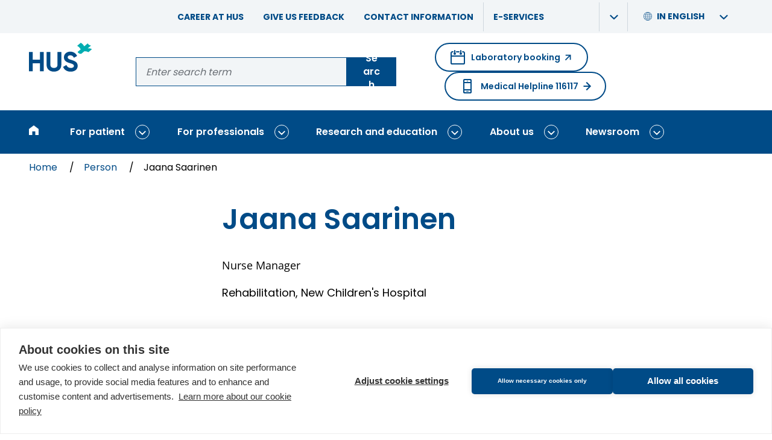

--- FILE ---
content_type: text/html; charset=UTF-8
request_url: https://www.hus.fi/en/person/jaana-saarinen
body_size: 21914
content:
<!DOCTYPE html>
<html lang="en" dir="ltr" prefix="og: https://ogp.me/ns#">
<head>
  <meta charset="utf-8" />
<noscript><style>form.antibot * :not(.antibot-message) { display: none !important; }</style>
</noscript><script>var _paq = _paq || [];(function(){var u=(("https:" == document.location.protocol) ? "https://analytiikka.hus.fi/" : "https://analytiikka.hus.fi/");_paq.push(["setSiteId", "23"]);_paq.push(["setTrackerUrl", u+"matomo.php"]);_paq.push(["disableCookies"]);if (!window.matomo_search_results_active) {_paq.push(["trackPageView"]);}_paq.push(["setIgnoreClasses", ["no-tracking","colorbox"]]);_paq.push(["enableLinkTracking"]);var d=document,g=d.createElement("script"),s=d.getElementsByTagName("script")[0];g.type="text/javascript";g.defer=true;g.async=true;g.src=u+"matomo.js";s.parentNode.insertBefore(g,s);})();</script>
<script>var _mtm = window._mtm = window._mtm || [];_mtm.push({"mtm.startTime": (new Date().getTime()), "event": "mtm.Start"});var d = document, g = d.createElement("script"), s = d.getElementsByTagName("script")[0];g.type = "text/javascript";g.async = true;g.src="https://analytiikka.hus.fi/js/container_CXSGvxA9.js";s.parentNode.insertBefore(g, s);</script>
<meta name="description" content="Jaana Saarinen | HUS" />
<link rel="canonical" href="https://www.hus.fi/en/person/jaana-saarinen" />
<meta property="og:site_name" content="HUS" />
<meta property="og:type" content="website" />
<meta property="og:url" content="https://www.hus.fi/en/person/jaana-saarinen" />
<meta property="og:title" content="Jaana Saarinen" />
<meta property="og:description" content="Jaana Saarinen | HUS" />
<meta property="og:image" content="https://www.hus.fi/themes/custom/hus_emulsify/images/fallback-images/person.png" />
<meta property="og:image:width" content="1200" />
<meta property="og:image:height" content="630" />
<meta name="msapplication-TileColor" content="#00adb1" />
<meta name="theme-color" content="#ffffff" />
<meta name="Generator" content="Drupal 10 (https://www.drupal.org)" />
<meta name="MobileOptimized" content="width" />
<meta name="HandheldFriendly" content="true" />
<meta name="viewport" content="width=device-width, initial-scale=1.0" />
<link rel="apple-touch-icon" sizes="180x180" href="/sites/default/files/favicons/apple-touch-icon.png" />
<link rel="icon" type="image/png" sizes="32x32" href="/sites/default/files/favicons/favicon-32x32.png" />
<link rel="icon" type="image/png" sizes="16x16" href="/sites/default/files/favicons/favicon-16x16.png" />
<link rel="manifest" href="/sites/default/files/favicons/site.webmanifest" />
<link rel="mask-icon" href="/sites/default/files/favicons/safari-pinned-tab.svg" color="#00adb1" />
<link rel="alternate" hreflang="fi" href="https://www.hus.fi/henkilo/jaana-saarinen" />
<link rel="alternate" hreflang="sv" href="https://www.hus.fi/sv/person/jaana-saarinen" />
<link rel="alternate" hreflang="en" href="https://www.hus.fi/en/person/jaana-saarinen" />

  <title>Jaana Saarinen | HUS</title>
  <link rel="stylesheet" media="all" href="/sites/default/files/css/css_LF7OXv_LEV1WNgXWCrQp2pxSvOTE_LijjdPBrHN2uyQ.css?delta=0&amp;language=en&amp;theme=hus_emulsify&amp;include=eJxtjlkOwyAMRC-EsKoeKDLgUFoTI2ya5vZVunwlP_OkWaTBxUoQA_zSz9Kri9IJUh8N2eMwiVIbk5G7DZ2oDtYyb5BZArKTMA-NaARd7HJ1Wvby1KSNNgWW-FA48ZxualQhoJJ7FloVPuqrpMHkVgr7F_jR4x1fB5OYKi3mExkWVm-S88n2X6ukivmY7_IG66tnhQ" />
<link rel="stylesheet" media="all" href="/sites/default/files/css/css_r-R52U2Pl3nGp9SLjeEl7ljAyLBYH0gB-pqKl3H4XpI.css?delta=1&amp;language=en&amp;theme=hus_emulsify&amp;include=eJxtjlkOwyAMRC-EsKoeKDLgUFoTI2ya5vZVunwlP_OkWaTBxUoQA_zSz9Kri9IJUh8N2eMwiVIbk5G7DZ2oDtYyb5BZArKTMA-NaARd7HJ1Wvby1KSNNgWW-FA48ZxualQhoJJ7FloVPuqrpMHkVgr7F_jR4x1fB5OYKi3mExkWVm-S88n2X6ukivmY7_IG66tnhQ" />

  <script src="https://cdn.cookiehub.eu/c2/3c2e47da.js"></script>

  <script type="text/javascript">
    document.addEventListener("DOMContentLoaded", function(event) {
    var cpm = {};
    if(window.cookiehub){window.cookiehub.load(cpm);}});
  </script>
</head>
<body>

  <div class="dialog-off-canvas-main-canvas" data-off-canvas-main-canvas>
    
<div   class="page page--narrow layout-container">
  
<div  class="region region--announcements">
  <div  id="block-announcementsannouncementonly" class="block block--block-content block-block-contentac9f176b-866a-498e-8ecf-f5c35e38268c">
  
    

      

  <div class="views-element-container"><div class="js-view-dom-id-fc6ee297924893e863dcdf0081ea836cf48695e9565bf6b477733dff063ab300">
  
  
  

  
  
  

  <span></span>
    

  
  

  
  
</div>
</div>


  </div>
<div  id="block-announcementscriticalonly" class="block block--block-content block-block-contentfa4652f0-d4da-4a9f-901f-e5a3566cb594">
  
    

      

  <div class="views-element-container"><div class="js-view-dom-id-a921df0939109ad42028a7449976700c67987d7cbedf4f9884379b7d66da4d4b">
  
  
  

  
  
  

  <span></span>
    

  
  

  
  
</div>
</div>


  </div>

</div>

          <a href="#main-content" class="visually-hidden focusable">
      Skip to main content
    </a>
    
<header  class="header">
  <div  class="header__support-menu">
            <div  id="block-header-support-menu" class="block block--menu-block block-menu-blockheader-support-menu">
  
    

      







              
    
    
<ul
   class="menu-support"
  data-menu-level="0">
                    






  


<li  class="menu-support__item">
      <div  class="menu-support__link-wrapper">
      

<a
      href="/en/about-us/career-hus"
  
   class="menu-support__link"

  data-drupal-link-system-path="node/2439"  >
  
  Career at HUS
  </a>

        </li>
                  






  


<li  class="menu-support__item">
      <div  class="menu-support__link-wrapper">
      

<a
      href="/en/patient/patient-guide/your-rights-patient/give-feedback"
  
   class="menu-support__link"

  data-drupal-link-system-path="node/2602"  >
  
  Give us feedback
  </a>

        </li>
                  






  


<li  class="menu-support__item">
      <div  class="menu-support__link-wrapper">
      

<a
      href="/en/about-us/contact-information"
  
   class="menu-support__link"

  data-drupal-link-system-path="node/2661"  >
  
  Contact information
  </a>

        </li>
                  






  
  

<li  class="menu-support__item">
      <div  class="menu-support__link-wrapper menu-support__link-wrapper--with-sub">
      

<a
      href="/en/e-services"
  
   class="menu-support__link"

  data-drupal-link-system-path="node/7235"  >
  
  E-services
  </a>

              <button
           class="menu-support__submenu-toggle"
          data-menu-level="0"
          aria-expanded="false"
        >
          <span
     class="icon"
        ><svg
      class="svg-icon"

              aria-hidden="true" role="presentation"
      
      
          ><use xlink:href="/themes/custom/hus_emulsify/dist/icons.svg?v=1.6#chevron-right"></use></svg></span>          <span class="visually-hidden">Show submenu: E-services</span>
        </button>
      </div>
                          
                    
    
<ul
   class="menu-support menu-support--sub menu-support--sub-1"
  data-menu-level="1"aria-hidden="true">
                    



  

  



<li  class="menu-support__item menu-support__item--external menu-support__item--sub menu-support__item--sub-1">
      <div  class="menu-support__link-wrapper">
      
  
<a
      href="https://secure.vihta.com/public-ng/hus/#/home"
  
   class="menu-support__link menu-support__link--external menu-support__link--sub menu-support__link--sub-1"

    rel="noopener"target="_blank">
  
  Laboratory booking      &#65279;<span
     class="menu-support__link__icon menu-support__link__icon--external"
        ><svg
      class="svg-icon"

              aria-hidden="true" role="presentation"
      
      
          ><use xlink:href="/themes/custom/hus_emulsify/dist/icons.svg?v=1.6#arrow-upwards"></use></svg></span>
      <span class="visually-hidden">(opens in new window, links to another website)</span>
  </a>

        </li>
                  



  

  



<li  class="menu-support__item menu-support__item--external menu-support__item--sub menu-support__item--sub-1">
      <div  class="menu-support__link-wrapper">
      
  
<a
      href="https://www.maisa.fi/maisa/Authentication/Login?lang=britishenglish"
  
   class="menu-support__link menu-support__link--external menu-support__link--sub menu-support__link--sub-1"

    rel="noopener"target="_blank">
  
  Log in to Maisa      &#65279;<span
     class="menu-support__link__icon menu-support__link__icon--external"
        ><svg
      class="svg-icon"

              aria-hidden="true" role="presentation"
      
      
          ><use xlink:href="/themes/custom/hus_emulsify/dist/icons.svg?v=1.6#arrow-upwards"></use></svg></span>
      <span class="visually-hidden">(opens in new window, links to another website)</span>
  </a>

        </li>
                  



  

  



<li  class="menu-support__item menu-support__item--external menu-support__item--sub menu-support__item--sub-1">
      <div  class="menu-support__link-wrapper">
      
  
<a
      href="https://www.terveyskyla.fi/en/mypath"
  
   class="menu-support__link menu-support__link--external menu-support__link--sub menu-support__link--sub-1"

    rel="noopener"target="_blank">
  
  ​​​​​​​​​​​​​​​​​​​​​​​​​​​​​​​​​​​​​​​​​​​​​​​​​​​​​​​​​​​​​My Path      &#65279;<span
     class="menu-support__link__icon menu-support__link__icon--external"
        ><svg
      class="svg-icon"

              aria-hidden="true" role="presentation"
      
      
          ><use xlink:href="/themes/custom/hus_emulsify/dist/icons.svg?v=1.6#arrow-upwards"></use></svg></span>
      <span class="visually-hidden">(opens in new window, links to another website)</span>
  </a>

        </li>
              </ul>
  
      </li>
              </ul>
  

  </div>

        <div  id="block-languageswitcher" class="block block--language block-language-blocklanguage-interface language-switcher-language-url">
  
    

    





<div  class="language-switcher">
  <div  class="language-switcher__header">
          



<button  class="button button--naked language-switcher__item language-switcher__trigger-button"  id="language-switcher__trigger--379347594" class="language-switcher__trigger" data-toggle-target="#language-switcher__target--379347594" data-toggle-group="header" data-toggle-class="is-active" data-toggle-outside="true" data-toggle-escape="true" aria-expanded="false">
            <span
     class="language-switcher__icon"
        ><svg
      class="svg-icon"

              aria-hidden="true" role="presentation"
      
      
          ><use xlink:href="/themes/custom/hus_emulsify/dist/icons.svg?v=1.6#globe"></use></svg></span>
          <span  class="language-switcher__title" aria-hidden="true">
            In English
          </span>

          <span
            class="js-switcher-option-label visually-hidden"
            data-prefix="Languages / Kielet / Språk - Current: "
          >
            Languages / Kielet / Språk -
            Current: In English
          </span>

          <span
     class="language-switcher__dropdown-indicator"
        ><svg
      class="svg-icon"

              aria-hidden="true" role="presentation"
      
      
          ><use xlink:href="/themes/custom/hus_emulsify/dist/icons.svg?v=1.6#chevron-right"></use></svg></span>        
  
  </button>
      </div>

    <div  id="language-switcher__target--379347594" class="language-switcher__target" aria-labelledby="language-switcher__trigger--379347594" aria-hidden="true">
          





<ul
   class="link-list links"
  >
                                  
<li  class="link-list__item">
                        

<a
      href="/henkilo/jaana-saarinen"
  
   class="link-list__link link-list__link--alt link-list__link--underline language-switcher__item"

  lang="fi"  >
  
  Suomeksi
  </a>
                  </li>
                                
<li  class="link-list__item">
                        

<a
      href="/sv/person/jaana-saarinen"
  
   class="link-list__link link-list__link--alt link-list__link--underline language-switcher__item"

  lang="sv"  >
  
  På svenska
  </a>
                  </li>
                                
<li  class="link-list__item">
                        

<a
      href="/en/person/jaana-saarinen"
  
   class="link-list__link link-list__link--alt link-list__link--underline language-switcher__item"

  lang="en"aria-current="true"  >
  
  In English
  </a>
                  </li>
      </ul>

      </div>
</div>
</div>

        </div>

  <div  class="header__inner">
    <div  class="header__primary">
      <div  class="header__branding">
                  

<a
      href="/en"
  
   class="logo-link"

  aria-label="Link to the HUS frontpage"title="To homepage"  >
  
  <div  class="logo"><svg xmlns="http://www.w3.org/2000/svg" width="140" height="64" viewBox="0 0 140 64" aria-hidden="true"><g fill="none" fill-rule="evenodd"><path fill="#00ADB1" d="M114.466667,0 C115.970386,0.692335463 117.342001,1.64133677 118.52,2.80444444 C119.853333,4.09333333 121.582222,6.89777778 122.337778,7.76888889 C122.337778,7.76888889 129.893333,1.31111111 129.893333,1.31111111 C133.133333,6.44 137.448889,5.98222222 137.448889,5.98222222 L130.026667,12.24 C131.595556,12.5022222 135.431111,11.7066667 139.244444,14.1511111 C139.244444,14.1511111 131.315556,20.8577778 131.297778,20.8444444 C127.48,18.2044444 122.973333,18.92 122.235556,18.8577778 C122.235556,18.8577778 115.88,24.1422222 115.88,24.1422222 C115.88,24.1422222 111.604444,25.9511111 107.373333,20.3288889 C107.373333,20.3288889 114.56,14.4 114.546667,14.3866667 C113.657778,13.5733333 111.644444,9.12 106.52,6.73777778 L114.466667,0 Z"/><path fill="#004B87" d="M91.2933333,19.5422222 C98.2844444,19.5422222 103.635556,23.1466667 106.493333,29.0888889 L106.493333,29.0888889 L99.44,33.16 C97.92,29.9377778 95.6088889,27.6888889 91.2933333,27.6888889 C87.7688889,27.6888889 85.7022222,29.5155556 85.7022222,31.9466667 C85.7022222,34.56 87.3422222,35.96 93.7866667,37.9022222 C100.533333,40.0311111 107.706667,42.28 107.706667,50.9733333 C107.706667,58.9377778 101.324444,63.8044444 92.2666667,63.8044444 L92.2666667,63.8044444 L92.28,63.8266667 C83.5866667,63.8266667 77.8711111,59.6311111 75.56,53.3066667 L75.56,53.3066667 L82.7333333,49.1111111 C84.24,53.0666667 87.2177778,55.6177778 92.5111111,55.6177778 C97.5422222,55.6177778 99.32,53.4888889 99.32,51.12 C99.32,47.9377778 96.4622222,46.72 90.1377778,44.8977778 C83.6311111,43.0088889 77.3111111,40.2177778 77.3111111,32.1911111 C77.3111111,24.1644444 84,19.5422222 91.2933333,19.5422222 Z M47.3422222,20.3955556 L47.3422222,48.36 C47.3422222,52.4844444 49.5333333,55.5955556 55.2488889,55.5955556 C60.9644444,55.5955556 63.1511111,52.4933333 63.1511111,48.36 L63.1511111,48.36 L63.1511111,20.3955556 L71.5422222,20.3955556 L71.5422222,49.0311111 C71.5422222,58.2088889 64.6088889,63.8044444 55.2488889,63.8044444 C45.9466667,63.8044444 39.0133333,58.2088889 39.0133333,49.0311111 L39.0133333,49.0311111 L39.0133333,20.3955556 L47.3422222,20.3955556 Z M8.39111111,20.3911111 L8.39111111,37.2933333 L24.1955556,37.2933333 L24.1955556,20.3911111 L32.5244444,20.3911111 L32.5244444,62.9511111 L24.1955556,62.9511111 L24.1955556,45.32 L8.39111111,45.32 L8.39111111,62.9511111 L3.78956126e-14,62.9511111 L3.78956126e-14,20.3911111 L8.39111111,20.3911111 Z"/></g></svg></div>
  </a>
              </div>

      <div  class="header__search">
        <div  data-drupal-selector="search-keyword-1" id="block-search-keyword-header" class="block block--hus-search block-search-keyword search-keyword-1">
  
    

      <form action="/en/search" method="get" id="search-keyword-1" accept-charset="UTF-8">
  

<div class="form-item form-item--unlimited">
  


  

<label  class="form-item__label-wrapper form-item__label-wrapper--invisible" >
  <span  class="form-item__label form-item__label--invisible">
    Search from site
  </span>
        

<div  class="form-item__group form-item__group--">
            




<input  class="form-item__text form-item__text--auto-width"  autocapitalize="none" spellcheck="none" name="q" maxlength="256" placeholder="Enter search term" type="text" />
          



<button  class="button" >
      
          Search
    
      
  
  </button>
        </div>
    </label>
</div>


</form>

  </div>
      </div>

      <div  class="header__help-links">
                <div  class="block block--menu-block block-menu-blockemergency">
  
      

  <div  class="heading heading--h5 visually-hidden">

              Emergency Help Menu
      
  </div>
    

      
  
  
  

  
<a
      href="https://secure.vihta.com/public-ng/hus/#/home"
  
   class="action-link action-link--round action-link--external booking"

    rel="noopener"target="_blank">

      <span
     class="action-link__icon-before"
        ><svg
      class="svg-icon"

              aria-hidden="true" role="presentation"
      
      
          ><use xlink:href="/themes/custom/hus_emulsify/dist/icons.svg?v=1.6#calendar"></use></svg></span>  
      Laboratory booking
  
      <span
     class="action-link__icon"
        ><svg
      class="svg-icon"

              aria-hidden="true" role="presentation"
      
      
          ><use xlink:href="/themes/custom/hus_emulsify/dist/icons.svg?v=1.6#arrow-external"></use></svg></span>  
      <span class="visually-hidden">(opens in new window, links to another website)</span>
  </a>

  
  


<a
      href="/en/patient/hospitals-and-other-units/medical-helpline-116117"
  
   class="action-link action-link--round action-link--internal emergency"

    >

      <span
     class="action-link__icon-before"
        ><svg
      class="svg-icon"

              aria-hidden="true" role="presentation"
      
      
          ><use xlink:href="/themes/custom/hus_emulsify/dist/icons.svg?v=1.6#phone-2"></use></svg></span>  
      Medical Helpline 116117
  
      <span
     class="action-link__icon"
        ><svg
      class="svg-icon"

              aria-hidden="true" role="presentation"
      
      
          ><use xlink:href="/themes/custom/hus_emulsify/dist/icons.svg?v=1.6#arrow-upwards"></use></svg></span>  
  </a>

  </div>

            </div>
    </div>
  </div>

  <div  class="header__menu">
    <div  class="block block--system block-system-menu-blockmain">
  
    

      



<div  class="menu-responsive menu-responsive--wide">
      
<nav  class="main-nav-bar main-nav-bar--bar" aria-label="Main menu (wide)">
  <div  class="main-nav-bar__inner">
    <div id="main-nav" class="main-nav">
      


        
                            
            
    <div
       class="menu-bar-menu__wrapper"
      data-menu-level="0"
      data-disables-parent-level="1"
    >
            
<ul
   class="menu-bar-menu"
  >
            
          
                      










  
  

<li  class="menu-bar-menu__item">
  
    

<a
      href="/en"
  
   class="menu-bar-menu__link"

  data-menu-level="0"data-drupal-link-system-path="&lt;front&gt;"title="To homepage"  >
  
  <span
     class="menu-bar-menu__link__icon"
        ><svg
      class="svg-icon"

              aria-hidden="true" role="presentation"
      
      
          ><use xlink:href="/themes/custom/hus_emulsify/dist/icons.svg?v=1.6#home"></use></svg></span><span  class="menu-bar-menu__link__text">Home</span>
  </a>

      </li>
                      






  



  


<li  class="menu-bar-menu__item menu-bar-menu__item--with-sub">
  
    

<a
      href="/en/patient"
  
   class="menu-bar-menu__link menu-bar-menu__link--with-sub"

  data-menu-level="0"data-drupal-link-system-path="node/2425"  >
  
  For patient
  </a>

                <button class="expand-sub" data-menu-level="0">
        <span
     class="icon"
        ><svg
      class="svg-icon"

              aria-hidden="true" role="presentation"
      
      
          ><use xlink:href="/themes/custom/hus_emulsify/dist/icons.svg?v=1.6#chevron-right"></use></svg></span>        <span class="visually-hidden">Show submenu: For patient</span>
      </button>
                          
                                      
                      
    <div
       class="menu-bar-menu__wrapper menu-bar-menu__wrapper--sub menu-bar-menu__wrapper--sub-1 menu-bar-menu__wrapper--disables-parent-root"
      data-menu-level="1"
      data-disables-parent-level="1"
    >
            
<ul
   class="menu-bar-menu menu-bar-menu--sub menu-bar-menu--sub-1"
  >
            
          
                      




  

  



  


<li  class="menu-bar-menu__item menu-bar-menu__item--sub menu-bar-menu__item--sub-1 menu-bar-menu__item--with-sub">
  
    

<a
      href="/en/patient/treatments-and-examinations"
  
   class="menu-bar-menu__link menu-bar-menu__link--sub menu-bar-menu__link--sub-1 menu-bar-menu__link--with-sub"

  data-menu-level="1"data-drupal-link-system-path="node/5117"  >
  
  Treatments and examinations
  </a>

                <button class="expand-sub" data-menu-level="1">
        <span
     class="icon"
        ><svg
      class="svg-icon"

              aria-hidden="true" role="presentation"
      
      
          ><use xlink:href="/themes/custom/hus_emulsify/dist/icons.svg?v=1.6#chevron-right"></use></svg></span>        <span class="visually-hidden">Show submenu: Treatments and examinations</span>
      </button>
                          
                            
            
    <div
       class="menu-bar-menu__wrapper menu-bar-menu__wrapper--sub menu-bar-menu__wrapper--sub-1 menu-bar-menu__wrapper--sub-2"
      data-menu-level="2"
      data-disables-parent-level="1"
    >
            
<ul
   class="menu-bar-menu menu-bar-menu--sub menu-bar-menu--sub-1 menu-bar-menu--sub-2"
  >
                                    <button class="collapse-sub" data-menu-level="2" aria-expanded="true">
              <span
     class="icon"
        ><svg
      class="svg-icon"

      
      
          ><use xlink:href="/themes/custom/hus_emulsify/dist/icons.svg?v=1.6#chevron-right"></use></svg></span>              Back
              <span class="visually-hidden">Close submenu: Treatments and examinations</span>
            </button>
          
                      <h2  class="menu-bar-menu__parent-title menu-bar-menu__parent-title--sub menu-bar-menu__parent-title--sub-1 menu-bar-menu__parent-title--sub-2">
                              <span  class="menu-bar-menu__breadcrumb-title menu-bar-menu__breadcrumb-title--level-1">
                  For patient

                                      <span  class="menu-bar-menu__breadcrumb-separator">/</span>
                                  </span>
                              <span  class="menu-bar-menu__breadcrumb-title menu-bar-menu__breadcrumb-title--level-2">
                  Treatments and examinations

                                  </span>
                          </h2>
          
                      




  
  




  


<li  class="menu-bar-menu__item menu-bar-menu__item--sub menu-bar-menu__item--sub-2 menu-bar-menu__item--below-sub-1">
  
    

<a
      href="/en/patient/treatments-and-examinations/emergency"
  
   class="menu-bar-menu__link menu-bar-menu__link--sub menu-bar-menu__link--sub-2 menu-bar-menu__link--below-sub-1"

  data-menu-level="2"data-drupal-link-system-path="node/2432"  >
  
  Emergency
  </a>

      </li>
                      




  
  




  


<li  class="menu-bar-menu__item menu-bar-menu__item--sub menu-bar-menu__item--sub-2 menu-bar-menu__item--below-sub-1">
  
    

<a
      href="/en/patient/treatments-and-examinations/laboratories-and-imaging"
  
   class="menu-bar-menu__link menu-bar-menu__link--sub menu-bar-menu__link--sub-2 menu-bar-menu__link--below-sub-1"

  data-menu-level="2"data-drupal-link-system-path="node/2436"  >
  
  Laboratories and Imaging
  </a>

      </li>
                      




  
  




  


<li  class="menu-bar-menu__item menu-bar-menu__item--sub menu-bar-menu__item--sub-2 menu-bar-menu__item--below-sub-1">
  
    

<a
      href="/en/patient/treatments-and-examinations/obstetrics-and-gynecology"
  
   class="menu-bar-menu__link menu-bar-menu__link--sub menu-bar-menu__link--sub-2 menu-bar-menu__link--below-sub-1"

  data-menu-level="2"data-drupal-link-system-path="node/2440"  >
  
  Obstetrics and Gynecology
  </a>

      </li>
                      




  
  




  


<li  class="menu-bar-menu__item menu-bar-menu__item--sub menu-bar-menu__item--sub-2 menu-bar-menu__item--below-sub-1">
  
    

<a
      href="/en/patient/treatments-and-examinations/children-and-adolescents"
  
   class="menu-bar-menu__link menu-bar-menu__link--sub menu-bar-menu__link--sub-2 menu-bar-menu__link--below-sub-1"

  data-menu-level="2"data-drupal-link-system-path="node/2441"  >
  
  Children and adolescents
  </a>

      </li>
                      




  
  




  


<li  class="menu-bar-menu__item menu-bar-menu__item--sub menu-bar-menu__item--sub-2 menu-bar-menu__item--below-sub-1">
  
    

<a
      href="/en/patient/treatments-and-examinations/cancer"
  
   class="menu-bar-menu__link menu-bar-menu__link--sub menu-bar-menu__link--sub-2 menu-bar-menu__link--below-sub-1"

  data-menu-level="2"data-drupal-link-system-path="node/2442"  >
  
  Cancer
  </a>

      </li>
                      




  
  




  


<li  class="menu-bar-menu__item menu-bar-menu__item--sub menu-bar-menu__item--sub-2 menu-bar-menu__item--below-sub-1">
  
    

<a
      href="/en/patient/treatments-and-examinations/infections-skin-and-allergy"
  
   class="menu-bar-menu__link menu-bar-menu__link--sub menu-bar-menu__link--sub-2 menu-bar-menu__link--below-sub-1"

  data-menu-level="2"data-drupal-link-system-path="node/2443"  >
  
  Infections, skin, and allergy
  </a>

      </li>
                      




  
  




  


<li  class="menu-bar-menu__item menu-bar-menu__item--sub menu-bar-menu__item--sub-2 menu-bar-menu__item--below-sub-1">
  
    

<a
      href="/en/patient/treatments-and-examinations/mental-health"
  
   class="menu-bar-menu__link menu-bar-menu__link--sub menu-bar-menu__link--sub-2 menu-bar-menu__link--below-sub-1"

  data-menu-level="2"data-drupal-link-system-path="node/2444"  >
  
  Mental health
  </a>

      </li>
                      




  
  




  


<li  class="menu-bar-menu__item menu-bar-menu__item--sub menu-bar-menu__item--sub-2 menu-bar-menu__item--below-sub-1">
  
    

<a
      href="/en/patient/treatments-and-examinations/head-neck-and-nervous-system"
  
   class="menu-bar-menu__link menu-bar-menu__link--sub menu-bar-menu__link--sub-2 menu-bar-menu__link--below-sub-1"

  data-menu-level="2"data-drupal-link-system-path="node/2445"  >
  
  Head, neck, and nervous system
  </a>

      </li>
                      




  
  




  


<li  class="menu-bar-menu__item menu-bar-menu__item--sub menu-bar-menu__item--sub-2 menu-bar-menu__item--below-sub-1">
  
    

<a
      href="/en/patient/treatments-and-examinations/heart-lungs-and-blood-vessels"
  
   class="menu-bar-menu__link menu-bar-menu__link--sub menu-bar-menu__link--sub-2 menu-bar-menu__link--below-sub-1"

  data-menu-level="2"data-drupal-link-system-path="node/2446"  >
  
  Heart, lungs, and blood vessels
  </a>

      </li>
                      




  
  




  


<li  class="menu-bar-menu__item menu-bar-menu__item--sub menu-bar-menu__item--sub-2 menu-bar-menu__item--below-sub-1">
  
    

<a
      href="/en/patient/treatments-and-examinations/stomach-intestines-and-internal-organs"
  
   class="menu-bar-menu__link menu-bar-menu__link--sub menu-bar-menu__link--sub-2 menu-bar-menu__link--below-sub-1"

  data-menu-level="2"data-drupal-link-system-path="node/2447"  >
  
  Stomach, intestines, and internal organs
  </a>

      </li>
                      




  
  




  


<li  class="menu-bar-menu__item menu-bar-menu__item--sub menu-bar-menu__item--sub-2 menu-bar-menu__item--below-sub-1">
  
    

<a
      href="/en/patient/treatments-and-examinations/musculoskeletal-structure"
  
   class="menu-bar-menu__link menu-bar-menu__link--sub menu-bar-menu__link--sub-2 menu-bar-menu__link--below-sub-1"

  data-menu-level="2"data-drupal-link-system-path="node/2448"  >
  
  Musculoskeletal structure
  </a>

      </li>
                  </ul>

            
      
            <div  class="menu-bar-menu__background menu-bar-menu__background--sub menu-bar-menu__background--sub-1 menu-bar-menu__background--sub-2" role="presentation" aria-hidden="true" style="background-image: url(/themes/custom/hus_emulsify/images/menu-bg.jpg)"></div>
    </div>
  
      </li>
                      




  

  



  


<li  class="menu-bar-menu__item menu-bar-menu__item--sub menu-bar-menu__item--sub-1 menu-bar-menu__item--with-sub">
  
    

<a
      href="/en/patient/hospitals-and-other-units"
  
   class="menu-bar-menu__link menu-bar-menu__link--sub menu-bar-menu__link--sub-1 menu-bar-menu__link--with-sub"

  data-menu-level="1"data-drupal-link-system-path="node/5119"  >
  
  Hospitals and other units
  </a>

                <button class="expand-sub" data-menu-level="1">
        <span
     class="icon"
        ><svg
      class="svg-icon"

              aria-hidden="true" role="presentation"
      
      
          ><use xlink:href="/themes/custom/hus_emulsify/dist/icons.svg?v=1.6#chevron-right"></use></svg></span>        <span class="visually-hidden">Show submenu: Hospitals and other units</span>
      </button>
                          
                            
            
    <div
       class="menu-bar-menu__wrapper menu-bar-menu__wrapper--sub menu-bar-menu__wrapper--sub-1 menu-bar-menu__wrapper--sub-2"
      data-menu-level="2"
      data-disables-parent-level="1"
    >
            
<ul
   class="menu-bar-menu menu-bar-menu--sub menu-bar-menu--sub-1 menu-bar-menu--sub-2"
  >
                                    <button class="collapse-sub" data-menu-level="2" aria-expanded="true">
              <span
     class="icon"
        ><svg
      class="svg-icon"

      
      
          ><use xlink:href="/themes/custom/hus_emulsify/dist/icons.svg?v=1.6#chevron-right"></use></svg></span>              Back
              <span class="visually-hidden">Close submenu: Hospitals and other units</span>
            </button>
          
                      <h2  class="menu-bar-menu__parent-title menu-bar-menu__parent-title--sub menu-bar-menu__parent-title--sub-1 menu-bar-menu__parent-title--sub-2">
                              <span  class="menu-bar-menu__breadcrumb-title menu-bar-menu__breadcrumb-title--level-1">
                  For patient

                                      <span  class="menu-bar-menu__breadcrumb-separator">/</span>
                                  </span>
                              <span  class="menu-bar-menu__breadcrumb-title menu-bar-menu__breadcrumb-title--level-2">
                  Hospitals and other units

                                  </span>
                          </h2>
          
                      




  
  




  


<li  class="menu-bar-menu__item menu-bar-menu__item--sub menu-bar-menu__item--sub-2 menu-bar-menu__item--below-sub-1">
  
    

<a
      href="/en/patient/hospitals-and-other-units/espoo-hospital"
  
   class="menu-bar-menu__link menu-bar-menu__link--sub menu-bar-menu__link--sub-2 menu-bar-menu__link--below-sub-1"

  data-menu-level="2"data-drupal-link-system-path="node/1731"  >
  
  Espoo Hospital
  </a>

      </li>
                      




  
  




  


<li  class="menu-bar-menu__item menu-bar-menu__item--sub menu-bar-menu__item--sub-2 menu-bar-menu__item--below-sub-1">
  
    

<a
      href="/en/patient/hospitals-and-other-units/haartman-hospital"
  
   class="menu-bar-menu__link menu-bar-menu__link--sub menu-bar-menu__link--sub-2 menu-bar-menu__link--below-sub-1"

  data-menu-level="2"data-drupal-link-system-path="node/1741"  >
  
  Haartman Hospital
  </a>

      </li>
                      




  
  




  


<li  class="menu-bar-menu__item menu-bar-menu__item--sub menu-bar-menu__item--sub-2 menu-bar-menu__item--below-sub-1">
  
    

<a
      href="/en/patient/hospitals-and-other-units/hyvinkaa-hospital"
  
   class="menu-bar-menu__link menu-bar-menu__link--sub menu-bar-menu__link--sub-2 menu-bar-menu__link--below-sub-1"

  data-menu-level="2"data-drupal-link-system-path="node/1746"  >
  
  Hyvinkää Hospital
  </a>

      </li>
                      




  
  




  


<li  class="menu-bar-menu__item menu-bar-menu__item--sub menu-bar-menu__item--sub-2 menu-bar-menu__item--below-sub-1">
  
    

<a
      href="/en/patient/hospitals-and-other-units/skin-and-allergy-hospital"
  
   class="menu-bar-menu__link menu-bar-menu__link--sub menu-bar-menu__link--sub-2 menu-bar-menu__link--below-sub-1"

  data-menu-level="2"data-drupal-link-system-path="node/1739"  >
  
  Skin and Allergy Hospital
  </a>

      </li>
                      




  
  




  


<li  class="menu-bar-menu__item menu-bar-menu__item--sub menu-bar-menu__item--sub-2 menu-bar-menu__item--below-sub-1">
  
    

<a
      href="/en/patient/hospitals-and-other-units/jorvi-hospital"
  
   class="menu-bar-menu__link menu-bar-menu__link--sub menu-bar-menu__link--sub-2 menu-bar-menu__link--below-sub-1"

  data-menu-level="2"data-drupal-link-system-path="node/1734"  >
  
  Jorvi Hospital
  </a>

      </li>
                      




  
  




  


<li  class="menu-bar-menu__item menu-bar-menu__item--sub menu-bar-menu__item--sub-2 menu-bar-menu__item--below-sub-1">
  
    

<a
      href="/en/patient/hospitals-and-other-units/surgical-hospital"
  
   class="menu-bar-menu__link menu-bar-menu__link--sub menu-bar-menu__link--sub-2 menu-bar-menu__link--below-sub-1"

  data-menu-level="2"data-drupal-link-system-path="node/1748"  >
  
  Surgical Hospital
  </a>

      </li>
                      




  
  




  


<li  class="menu-bar-menu__item menu-bar-menu__item--sub menu-bar-menu__item--sub-2 menu-bar-menu__item--below-sub-1">
  
    

<a
      href="/en/patient/hospitals-and-other-units/lohja-hospital"
  
   class="menu-bar-menu__link menu-bar-menu__link--sub menu-bar-menu__link--sub-2 menu-bar-menu__link--below-sub-1"

  data-menu-level="2"data-drupal-link-system-path="node/1733"  >
  
  Lohja Hospital
  </a>

      </li>
                      




  
  




  


<li  class="menu-bar-menu__item menu-bar-menu__item--sub menu-bar-menu__item--sub-2 menu-bar-menu__item--below-sub-1">
  
    

<a
      href="/en/patient/hospitals-and-other-units/malmi-hospital"
  
   class="menu-bar-menu__link menu-bar-menu__link--sub menu-bar-menu__link--sub-2 menu-bar-menu__link--below-sub-1"

  data-menu-level="2"data-drupal-link-system-path="node/1742"  >
  
  Malmi Hospital
  </a>

      </li>
                      




  
  




  


<li  class="menu-bar-menu__item menu-bar-menu__item--sub menu-bar-menu__item--sub-2 menu-bar-menu__item--below-sub-1">
  
    

<a
      href="/en/patient/hospitals-and-other-units/meilahti-triangle-hospital"
  
   class="menu-bar-menu__link menu-bar-menu__link--sub menu-bar-menu__link--sub-2 menu-bar-menu__link--below-sub-1"

  data-menu-level="2"data-drupal-link-system-path="node/1737"  >
  
  Meilahti Triangle Hospital
  </a>

      </li>
                      




  
  




  


<li  class="menu-bar-menu__item menu-bar-menu__item--sub menu-bar-menu__item--sub-2 menu-bar-menu__item--below-sub-1">
  
    

<a
      href="/en/patient/hospitals-and-other-units/meilahti-bridge-hospital"
  
   class="menu-bar-menu__link menu-bar-menu__link--sub menu-bar-menu__link--sub-2 menu-bar-menu__link--below-sub-1"

  data-menu-level="2"data-drupal-link-system-path="node/5582"  >
  
  Meilahti Bridge Hospital
  </a>

      </li>
                      




  
  




  


<li  class="menu-bar-menu__item menu-bar-menu__item--sub menu-bar-menu__item--sub-2 menu-bar-menu__item--below-sub-1">
  
    

<a
      href="/en/patient/hospitals-and-other-units/meilahti-tower-hospital"
  
   class="menu-bar-menu__link menu-bar-menu__link--sub menu-bar-menu__link--sub-2 menu-bar-menu__link--below-sub-1"

  data-menu-level="2"data-drupal-link-system-path="node/1735"  >
  
  Meilahti Tower Hospital
  </a>

      </li>
                      




  
  




  


<li  class="menu-bar-menu__item menu-bar-menu__item--sub menu-bar-menu__item--sub-2 menu-bar-menu__item--below-sub-1">
  
    

<a
      href="/en/patient/hospitals-and-other-units/womens-hospital"
  
   class="menu-bar-menu__link menu-bar-menu__link--sub menu-bar-menu__link--sub-2 menu-bar-menu__link--below-sub-1"

  data-menu-level="2"data-drupal-link-system-path="node/1730"  >
  
  Women&#039;s Hospital
  </a>

      </li>
                      




  
  




  


<li  class="menu-bar-menu__item menu-bar-menu__item--sub menu-bar-menu__item--sub-2 menu-bar-menu__item--below-sub-1">
  
    

<a
      href="/en/patient/hospitals-and-other-units/ohkola-hospital"
  
   class="menu-bar-menu__link menu-bar-menu__link--sub menu-bar-menu__link--sub-2 menu-bar-menu__link--below-sub-1"

  data-menu-level="2"data-drupal-link-system-path="node/1751"  >
  
  Ohkola Hospital
  </a>

      </li>
                      




  
  




  


<li  class="menu-bar-menu__item menu-bar-menu__item--sub menu-bar-menu__item--sub-2 menu-bar-menu__item--below-sub-1">
  
    

<a
      href="/en/patient/hospitals-and-other-units/peijas-hospital"
  
   class="menu-bar-menu__link menu-bar-menu__link--sub menu-bar-menu__link--sub-2 menu-bar-menu__link--below-sub-1"

  data-menu-level="2"data-drupal-link-system-path="node/1732"  >
  
  ​Peijas Hospital
  </a>

      </li>
                      




  
  




  


<li  class="menu-bar-menu__item menu-bar-menu__item--sub menu-bar-menu__item--sub-2 menu-bar-menu__item--below-sub-1">
  
    

<a
      href="/en/patient/hospitals-and-other-units/porvoo-hospital"
  
   class="menu-bar-menu__link menu-bar-menu__link--sub menu-bar-menu__link--sub-2 menu-bar-menu__link--below-sub-1"

  data-menu-level="2"data-drupal-link-system-path="node/1750"  >
  
  Porvoo Hospital
  </a>

      </li>
                      




  
  




  


<li  class="menu-bar-menu__item menu-bar-menu__item--sub menu-bar-menu__item--sub-2 menu-bar-menu__item--below-sub-1">
  
    

<a
      href="/en/patient/hospitals-and-other-units/park-hospital"
  
   class="menu-bar-menu__link menu-bar-menu__link--sub menu-bar-menu__link--sub-2 menu-bar-menu__link--below-sub-1"

  data-menu-level="2"data-drupal-link-system-path="node/3955"  >
  
  Park Hospital
  </a>

      </li>
                      




  
  




  


<li  class="menu-bar-menu__item menu-bar-menu__item--sub menu-bar-menu__item--sub-2 menu-bar-menu__item--below-sub-1">
  
    

<a
      href="/en/patient/hospitals-and-other-units/psychiatry-center"
  
   class="menu-bar-menu__link menu-bar-menu__link--sub menu-bar-menu__link--sub-2 menu-bar-menu__link--below-sub-1"

  data-menu-level="2"data-drupal-link-system-path="node/1749"  >
  
  Psychiatry Center
  </a>

      </li>
                      




  
  




  


<li  class="menu-bar-menu__item menu-bar-menu__item--sub menu-bar-menu__item--sub-2 menu-bar-menu__item--below-sub-1">
  
    

<a
      href="/en/patient/hospitals-and-other-units/raseborg-hospital"
  
   class="menu-bar-menu__link menu-bar-menu__link--sub menu-bar-menu__link--sub-2 menu-bar-menu__link--below-sub-1"

  data-menu-level="2"data-drupal-link-system-path="node/1747"  >
  
  Raseborg Hospital
  </a>

      </li>
                      




  
  




  


<li  class="menu-bar-menu__item menu-bar-menu__item--sub menu-bar-menu__item--sub-2 menu-bar-menu__item--below-sub-1">
  
    

<a
      href="/en/patient/hospitals-and-other-units/ear-hospital"
  
   class="menu-bar-menu__link menu-bar-menu__link--sub menu-bar-menu__link--sub-2 menu-bar-menu__link--below-sub-1"

  data-menu-level="2"data-drupal-link-system-path="node/1738"  >
  
  Eye and Ear Hospital
  </a>

      </li>
                      




  
  




  


<li  class="menu-bar-menu__item menu-bar-menu__item--sub menu-bar-menu__item--sub-2 menu-bar-menu__item--below-sub-1">
  
    

<a
      href="/en/patient/hospitals-and-other-units/comprehensive-cancer-center"
  
   class="menu-bar-menu__link menu-bar-menu__link--sub menu-bar-menu__link--sub-2 menu-bar-menu__link--below-sub-1"

  data-menu-level="2"data-drupal-link-system-path="node/1761"  >
  
  Comprehensive Cancer Center
  </a>

      </li>
                      




  
  




  


<li  class="menu-bar-menu__item menu-bar-menu__item--sub menu-bar-menu__item--sub-2 menu-bar-menu__item--below-sub-1">
  
    

<a
      href="/en/patient/hospitals-and-other-units/oak-hospital"
  
   class="menu-bar-menu__link menu-bar-menu__link--sub menu-bar-menu__link--sub-2 menu-bar-menu__link--below-sub-1"

  data-menu-level="2"data-drupal-link-system-path="node/7523"  >
  
  Oak Hospital
  </a>

      </li>
                      




  
  




  


<li  class="menu-bar-menu__item menu-bar-menu__item--sub menu-bar-menu__item--sub-2 menu-bar-menu__item--below-sub-1">
  
    

<a
      href="/en/patient/hospitals-and-other-units/new-childrens-hospital"
  
   class="menu-bar-menu__link menu-bar-menu__link--sub menu-bar-menu__link--sub-2 menu-bar-menu__link--below-sub-1"

  data-menu-level="2"data-drupal-link-system-path="node/1736"  >
  
  New Children&#039;s Hospital
  </a>

      </li>
                  </ul>

            
      
            <div  class="menu-bar-menu__background menu-bar-menu__background--sub menu-bar-menu__background--sub-1 menu-bar-menu__background--sub-2" role="presentation" aria-hidden="true" style="background-image: url(/themes/custom/hus_emulsify/images/menu-bg.jpg)"></div>
    </div>
  
      </li>
                      




  

  



  


<li  class="menu-bar-menu__item menu-bar-menu__item--sub menu-bar-menu__item--sub-1 menu-bar-menu__item--with-sub">
  
    

<a
      href="/en/patient/how-get-help"
  
   class="menu-bar-menu__link menu-bar-menu__link--sub menu-bar-menu__link--sub-1 menu-bar-menu__link--with-sub"

  data-menu-level="1"data-drupal-link-system-path="node/2654"  >
  
  How to get help
  </a>

                <button class="expand-sub" data-menu-level="1">
        <span
     class="icon"
        ><svg
      class="svg-icon"

              aria-hidden="true" role="presentation"
      
      
          ><use xlink:href="/themes/custom/hus_emulsify/dist/icons.svg?v=1.6#chevron-right"></use></svg></span>        <span class="visually-hidden">Show submenu: How to get help</span>
      </button>
                          
                            
            
    <div
       class="menu-bar-menu__wrapper menu-bar-menu__wrapper--sub menu-bar-menu__wrapper--sub-1 menu-bar-menu__wrapper--sub-2"
      data-menu-level="2"
      data-disables-parent-level="1"
    >
            
<ul
   class="menu-bar-menu menu-bar-menu--sub menu-bar-menu--sub-1 menu-bar-menu--sub-2"
  >
                                    <button class="collapse-sub" data-menu-level="2" aria-expanded="true">
              <span
     class="icon"
        ><svg
      class="svg-icon"

      
      
          ><use xlink:href="/themes/custom/hus_emulsify/dist/icons.svg?v=1.6#chevron-right"></use></svg></span>              Back
              <span class="visually-hidden">Close submenu: How to get help</span>
            </button>
          
                      <h2  class="menu-bar-menu__parent-title menu-bar-menu__parent-title--sub menu-bar-menu__parent-title--sub-1 menu-bar-menu__parent-title--sub-2">
                              <span  class="menu-bar-menu__breadcrumb-title menu-bar-menu__breadcrumb-title--level-1">
                  For patient

                                      <span  class="menu-bar-menu__breadcrumb-separator">/</span>
                                  </span>
                              <span  class="menu-bar-menu__breadcrumb-title menu-bar-menu__breadcrumb-title--level-2">
                  How to get help

                                  </span>
                          </h2>
          
                      




  
  




  


<li  class="menu-bar-menu__item menu-bar-menu__item--sub menu-bar-menu__item--sub-2 menu-bar-menu__item--below-sub-1">
  
    

<a
      href="/en/patient/hospitals-and-other-units/medical-helpline-116117"
  
   class="menu-bar-menu__link menu-bar-menu__link--sub menu-bar-menu__link--sub-2 menu-bar-menu__link--below-sub-1"

  data-menu-level="2"data-drupal-link-system-path="node/1049"  >
  
  Medical Helpline 116 117
  </a>

      </li>
                      




  
  




  


<li  class="menu-bar-menu__item menu-bar-menu__item--sub menu-bar-menu__item--sub-2 menu-bar-menu__item--below-sub-1">
  
    

<a
      href="/en/patient/hospitals-and-other-units/poison-information-center"
  
   class="menu-bar-menu__link menu-bar-menu__link--sub menu-bar-menu__link--sub-2 menu-bar-menu__link--below-sub-1"

  data-menu-level="2"data-drupal-link-system-path="node/1068"  >
  
  Poison Information Center
  </a>

      </li>
                      




  
  




  


<li  class="menu-bar-menu__item menu-bar-menu__item--sub menu-bar-menu__item--sub-2 menu-bar-menu__item--below-sub-1">
  
    

<a
      href="/en/patient/how-get-help/support-during-treatment"
  
   class="menu-bar-menu__link menu-bar-menu__link--sub menu-bar-menu__link--sub-2 menu-bar-menu__link--below-sub-1"

  data-menu-level="2"data-drupal-link-system-path="node/2721"  >
  
  Support during treatment
  </a>

      </li>
                      




  
  




  


<li  class="menu-bar-menu__item menu-bar-menu__item--sub menu-bar-menu__item--sub-2 menu-bar-menu__item--below-sub-1">
  
    

<a
      href="/en/patient/hospitals-and-other-units/teratology-information-service-safety-medication-during-pregnancy"
  
   class="menu-bar-menu__link menu-bar-menu__link--sub menu-bar-menu__link--sub-2 menu-bar-menu__link--below-sub-1"

  data-menu-level="2"data-drupal-link-system-path="node/2591"  >
  
  Teratology information service - Safety of medication during pregnancy and breastfeeding
  </a>

      </li>
                  </ul>

            
      
            <div  class="menu-bar-menu__background menu-bar-menu__background--sub menu-bar-menu__background--sub-1 menu-bar-menu__background--sub-2" role="presentation" aria-hidden="true" style="background-image: url(/themes/custom/hus_emulsify/images/menu-bg.jpg)"></div>
    </div>
  
      </li>
                      




  

  



  


<li  class="menu-bar-menu__item menu-bar-menu__item--sub menu-bar-menu__item--sub-1 menu-bar-menu__item--with-sub">
  
    

<a
      href="/en/patient/patient-guide"
  
   class="menu-bar-menu__link menu-bar-menu__link--sub menu-bar-menu__link--sub-1 menu-bar-menu__link--with-sub"

  data-menu-level="1"data-drupal-link-system-path="node/2427"  >
  
  Patient guide
  </a>

                <button class="expand-sub" data-menu-level="1">
        <span
     class="icon"
        ><svg
      class="svg-icon"

              aria-hidden="true" role="presentation"
      
      
          ><use xlink:href="/themes/custom/hus_emulsify/dist/icons.svg?v=1.6#chevron-right"></use></svg></span>        <span class="visually-hidden">Show submenu: Patient guide</span>
      </button>
                          
                            
            
    <div
       class="menu-bar-menu__wrapper menu-bar-menu__wrapper--sub menu-bar-menu__wrapper--sub-1 menu-bar-menu__wrapper--sub-2"
      data-menu-level="2"
      data-disables-parent-level="1"
    >
            
<ul
   class="menu-bar-menu menu-bar-menu--sub menu-bar-menu--sub-1 menu-bar-menu--sub-2"
  >
                                    <button class="collapse-sub" data-menu-level="2" aria-expanded="true">
              <span
     class="icon"
        ><svg
      class="svg-icon"

      
      
          ><use xlink:href="/themes/custom/hus_emulsify/dist/icons.svg?v=1.6#chevron-right"></use></svg></span>              Back
              <span class="visually-hidden">Close submenu: Patient guide</span>
            </button>
          
                      <h2  class="menu-bar-menu__parent-title menu-bar-menu__parent-title--sub menu-bar-menu__parent-title--sub-1 menu-bar-menu__parent-title--sub-2">
                              <span  class="menu-bar-menu__breadcrumb-title menu-bar-menu__breadcrumb-title--level-1">
                  For patient

                                      <span  class="menu-bar-menu__breadcrumb-separator">/</span>
                                  </span>
                              <span  class="menu-bar-menu__breadcrumb-title menu-bar-menu__breadcrumb-title--level-2">
                  Patient guide

                                  </span>
                          </h2>
          
                      




  
  




  


<li  class="menu-bar-menu__item menu-bar-menu__item--sub menu-bar-menu__item--sub-2 menu-bar-menu__item--below-sub-1">
  
    

<a
      href="/en/patient/patient-guide/welcome-treatment-hus"
  
   class="menu-bar-menu__link menu-bar-menu__link--sub menu-bar-menu__link--sub-2 menu-bar-menu__link--below-sub-1"

  data-menu-level="2"data-drupal-link-system-path="node/50"  >
  
  Welcome for treatment at HUS
  </a>

      </li>
                      




  
  




  


<li  class="menu-bar-menu__item menu-bar-menu__item--sub menu-bar-menu__item--sub-2 menu-bar-menu__item--below-sub-1">
  
    

<a
      href="/en/patient/patient-guide/during-treatment"
  
   class="menu-bar-menu__link menu-bar-menu__link--sub menu-bar-menu__link--sub-2 menu-bar-menu__link--below-sub-1"

  data-menu-level="2"data-drupal-link-system-path="node/51"  >
  
  During treatment
  </a>

      </li>
                      




  
  




  


<li  class="menu-bar-menu__item menu-bar-menu__item--sub menu-bar-menu__item--sub-2 menu-bar-menu__item--below-sub-1">
  
    

<a
      href="/en/patient/patient-guide/after-treatment"
  
   class="menu-bar-menu__link menu-bar-menu__link--sub menu-bar-menu__link--sub-2 menu-bar-menu__link--below-sub-1"

  data-menu-level="2"data-drupal-link-system-path="node/53"  >
  
  After treatment
  </a>

      </li>
                      




  
  




  


<li  class="menu-bar-menu__item menu-bar-menu__item--sub menu-bar-menu__item--sub-2 menu-bar-menu__item--below-sub-1">
  
    

<a
      href="/en/patient/patient-guide/your-rights-patient"
  
   class="menu-bar-menu__link menu-bar-menu__link--sub menu-bar-menu__link--sub-2 menu-bar-menu__link--below-sub-1"

  data-menu-level="2"data-drupal-link-system-path="node/2335"  >
  
  Your rights as a patient
  </a>

      </li>
                  </ul>

            
      
            <div  class="menu-bar-menu__background menu-bar-menu__background--sub menu-bar-menu__background--sub-1 menu-bar-menu__background--sub-2" role="presentation" aria-hidden="true" style="background-image: url(/themes/custom/hus_emulsify/images/menu-bg.jpg)"></div>
    </div>
  
      </li>
                  </ul>

                            <div  class="menu-bar-menu__spacer menu-bar-menu__spacer--sub menu-bar-menu__spacer--sub-1 menu-bar-menu__spacer--disables-parent-root" aria-hidden="true"></div>
      
              <div  class="menu-bar-menu__support menu-bar-menu__support--sub menu-bar-menu__support--sub-1 menu-bar-menu__support--disables-parent-root">
                    
<ul
   class="menu-bar-menu-support menu-bar-menu-support--sub menu-bar-menu-support--sub-1"
  >
                                




  





  


<li  class="menu-bar-menu-support__item menu-bar-menu-support__item--sub menu-bar-menu-support__item--sub-1">
  
    

<a
      href="/en/about-us/career-hus"
  
   class="menu-bar-menu-support__link menu-bar-menu-support__link--sub menu-bar-menu-support__link--sub-1"

  data-menu-level="1"data-drupal-link-system-path="node/2439"  >
  
  Careers
  </a>

      </li>
                              




  





  


<li  class="menu-bar-menu-support__item menu-bar-menu-support__item--sub menu-bar-menu-support__item--sub-1">
  
    

<a
      href="/en/patient/patient-guide/your-rights-patient/give-feedback"
  
   class="menu-bar-menu-support__link menu-bar-menu-support__link--sub menu-bar-menu-support__link--sub-1"

  data-menu-level="1"data-drupal-link-system-path="node/2602"  >
  
  Feedback
  </a>

      </li>
                          </ul>
        </div>
      
            <div  class="menu-bar-menu__background menu-bar-menu__background--sub menu-bar-menu__background--sub-1" role="presentation" aria-hidden="true" style="background-image: url(/themes/custom/hus_emulsify/images/menu-bg.jpg)"></div>
    </div>
  
      </li>
                      






  



  


<li  class="menu-bar-menu__item menu-bar-menu__item--with-sub">
  
    

<a
      href="/en/professionals"
  
   class="menu-bar-menu__link menu-bar-menu__link--with-sub"

  data-menu-level="0"data-drupal-link-system-path="node/2424"  >
  
  For professionals
  </a>

                <button class="expand-sub" data-menu-level="0">
        <span
     class="icon"
        ><svg
      class="svg-icon"

              aria-hidden="true" role="presentation"
      
      
          ><use xlink:href="/themes/custom/hus_emulsify/dist/icons.svg?v=1.6#chevron-right"></use></svg></span>        <span class="visually-hidden">Show submenu: For professionals</span>
      </button>
                          
                                      
                      
    <div
       class="menu-bar-menu__wrapper menu-bar-menu__wrapper--sub menu-bar-menu__wrapper--sub-1 menu-bar-menu__wrapper--disables-parent-root"
      data-menu-level="1"
      data-disables-parent-level="1"
    >
            
<ul
   class="menu-bar-menu menu-bar-menu--sub menu-bar-menu--sub-1"
  >
            
          
                      




  





  


<li  class="menu-bar-menu__item menu-bar-menu__item--sub menu-bar-menu__item--sub-1">
  
    

<a
      href="/en/professionals/our-treatment-results"
  
   class="menu-bar-menu__link menu-bar-menu__link--sub menu-bar-menu__link--sub-1"

  data-menu-level="1"data-drupal-link-system-path="node/3508"  >
  
  Our treatment results
  </a>

      </li>
                      




  





  


<li  class="menu-bar-menu__item menu-bar-menu__item--sub menu-bar-menu__item--sub-1">
  
    

<a
      href="/en/professionals/services-and-instructions-professionals"
  
   class="menu-bar-menu__link menu-bar-menu__link--sub menu-bar-menu__link--sub-1"

  data-menu-level="1"data-drupal-link-system-path="node/5122"  >
  
  Services and instructions for professionals
  </a>

      </li>
                      




  





  


<li  class="menu-bar-menu__item menu-bar-menu__item--sub menu-bar-menu__item--sub-1">
  
    

<a
      href="/en/professionals/training-professionals"
  
   class="menu-bar-menu__link menu-bar-menu__link--sub menu-bar-menu__link--sub-1"

  data-menu-level="1"data-drupal-link-system-path="node/2743"  >
  
  Training for professionals
  </a>

      </li>
                  </ul>

                            <div  class="menu-bar-menu__spacer menu-bar-menu__spacer--sub menu-bar-menu__spacer--sub-1 menu-bar-menu__spacer--disables-parent-root" aria-hidden="true"></div>
      
              <div  class="menu-bar-menu__support menu-bar-menu__support--sub menu-bar-menu__support--sub-1 menu-bar-menu__support--disables-parent-root">
                    
<ul
   class="menu-bar-menu-support menu-bar-menu-support--sub menu-bar-menu-support--sub-1"
  >
                                




  





  


<li  class="menu-bar-menu-support__item menu-bar-menu-support__item--sub menu-bar-menu-support__item--sub-1">
  
    

<a
      href="/en/about-us/career-hus"
  
   class="menu-bar-menu-support__link menu-bar-menu-support__link--sub menu-bar-menu-support__link--sub-1"

  data-menu-level="1"data-drupal-link-system-path="node/2439"  >
  
  Careers
  </a>

      </li>
                              




  





  


<li  class="menu-bar-menu-support__item menu-bar-menu-support__item--sub menu-bar-menu-support__item--sub-1">
  
    

<a
      href="/en/patient/patient-guide/your-rights-patient/give-feedback"
  
   class="menu-bar-menu-support__link menu-bar-menu-support__link--sub menu-bar-menu-support__link--sub-1"

  data-menu-level="1"data-drupal-link-system-path="node/2602"  >
  
  Feedback
  </a>

      </li>
                          </ul>
        </div>
      
            <div  class="menu-bar-menu__background menu-bar-menu__background--sub menu-bar-menu__background--sub-1" role="presentation" aria-hidden="true" style="background-image: url(/themes/custom/hus_emulsify/images/menu-bg.jpg)"></div>
    </div>
  
      </li>
                      






  



  


<li  class="menu-bar-menu__item menu-bar-menu__item--with-sub">
  
    

<a
      href="/en/research-and-education"
  
   class="menu-bar-menu__link menu-bar-menu__link--with-sub"

  data-menu-level="0"data-drupal-link-system-path="node/2423"  >
  
  Research and education
  </a>

                <button class="expand-sub" data-menu-level="0">
        <span
     class="icon"
        ><svg
      class="svg-icon"

              aria-hidden="true" role="presentation"
      
      
          ><use xlink:href="/themes/custom/hus_emulsify/dist/icons.svg?v=1.6#chevron-right"></use></svg></span>        <span class="visually-hidden">Show submenu: Research and education</span>
      </button>
                          
                                      
                      
    <div
       class="menu-bar-menu__wrapper menu-bar-menu__wrapper--sub menu-bar-menu__wrapper--sub-1 menu-bar-menu__wrapper--disables-parent-root"
      data-menu-level="1"
      data-disables-parent-level="1"
    >
            
<ul
   class="menu-bar-menu menu-bar-menu--sub menu-bar-menu--sub-1"
  >
            
          
                      




  

  



  


<li  class="menu-bar-menu__item menu-bar-menu__item--sub menu-bar-menu__item--sub-1 menu-bar-menu__item--with-sub">
  
    

<a
      href="/en/research-and-education/scientific-research"
  
   class="menu-bar-menu__link menu-bar-menu__link--sub menu-bar-menu__link--sub-1 menu-bar-menu__link--with-sub"

  data-menu-level="1"data-drupal-link-system-path="node/2378"  >
  
  Scientific research
  </a>

                <button class="expand-sub" data-menu-level="1">
        <span
     class="icon"
        ><svg
      class="svg-icon"

              aria-hidden="true" role="presentation"
      
      
          ><use xlink:href="/themes/custom/hus_emulsify/dist/icons.svg?v=1.6#chevron-right"></use></svg></span>        <span class="visually-hidden">Show submenu: Scientific research</span>
      </button>
                          
                            
            
    <div
       class="menu-bar-menu__wrapper menu-bar-menu__wrapper--sub menu-bar-menu__wrapper--sub-1 menu-bar-menu__wrapper--sub-2"
      data-menu-level="2"
      data-disables-parent-level="1"
    >
            
<ul
   class="menu-bar-menu menu-bar-menu--sub menu-bar-menu--sub-1 menu-bar-menu--sub-2"
  >
                                    <button class="collapse-sub" data-menu-level="2" aria-expanded="true">
              <span
     class="icon"
        ><svg
      class="svg-icon"

      
      
          ><use xlink:href="/themes/custom/hus_emulsify/dist/icons.svg?v=1.6#chevron-right"></use></svg></span>              Back
              <span class="visually-hidden">Close submenu: Scientific research</span>
            </button>
          
                      <h2  class="menu-bar-menu__parent-title menu-bar-menu__parent-title--sub menu-bar-menu__parent-title--sub-1 menu-bar-menu__parent-title--sub-2">
                              <span  class="menu-bar-menu__breadcrumb-title menu-bar-menu__breadcrumb-title--level-1">
                  Research and education

                                      <span  class="menu-bar-menu__breadcrumb-separator">/</span>
                                  </span>
                              <span  class="menu-bar-menu__breadcrumb-title menu-bar-menu__breadcrumb-title--level-2">
                  Scientific research

                                  </span>
                          </h2>
          
                      




  
  




  


<li  class="menu-bar-menu__item menu-bar-menu__item--sub menu-bar-menu__item--sub-2 menu-bar-menu__item--below-sub-1">
  
    

<a
      href="/en/research-and-education/scientific-research/cancer-research"
  
   class="menu-bar-menu__link menu-bar-menu__link--sub menu-bar-menu__link--sub-2 menu-bar-menu__link--below-sub-1"

  data-menu-level="2"data-drupal-link-system-path="node/2685"  >
  
  Cancer research
  </a>

      </li>
                      




  
  




  


<li  class="menu-bar-menu__item menu-bar-menu__item--sub menu-bar-menu__item--sub-2 menu-bar-menu__item--below-sub-1">
  
    

<a
      href="/en/research-and-education/scientific-research/clinical-trials-and-research-gynecology-and-obstetrics"
  
   class="menu-bar-menu__link menu-bar-menu__link--sub menu-bar-menu__link--sub-2 menu-bar-menu__link--below-sub-1"

  data-menu-level="2"data-drupal-link-system-path="node/5209"  >
  
  Clinical Trials and Research in Gynecology and Obstetrics
  </a>

      </li>
                      




  
  




  


<li  class="menu-bar-menu__item menu-bar-menu__item--sub menu-bar-menu__item--sub-2 menu-bar-menu__item--below-sub-1">
  
    

<a
      href="/en/research-and-education/scientific-research/clinical-trials-involving-children"
  
   class="menu-bar-menu__link menu-bar-menu__link--sub menu-bar-menu__link--sub-2 menu-bar-menu__link--below-sub-1"

  data-menu-level="2"data-drupal-link-system-path="node/3969"  >
  
  Clinical trials involving children
  </a>

      </li>
                      




  
  




  


<li  class="menu-bar-menu__item menu-bar-menu__item--sub menu-bar-menu__item--sub-2 menu-bar-menu__item--below-sub-1">
  
    

<a
      href="/en/research-and-education/scientific-research/research-and-innovation-projects-have-received-eu"
  
   class="menu-bar-menu__link menu-bar-menu__link--sub menu-bar-menu__link--sub-2 menu-bar-menu__link--below-sub-1"

  data-menu-level="2"data-drupal-link-system-path="node/5101"  >
  
  EU projects
  </a>

      </li>
                      




  
  




  


<li  class="menu-bar-menu__item menu-bar-menu__item--sub menu-bar-menu__item--sub-2 menu-bar-menu__item--below-sub-1">
  
    

<a
      href="/en/research-and-education/scientific-research/head-and-neck-center-research"
  
   class="menu-bar-menu__link menu-bar-menu__link--sub menu-bar-menu__link--sub-2 menu-bar-menu__link--below-sub-1"

  data-menu-level="2"data-drupal-link-system-path="node/4177"  >
  
  Head and Neck Center research
  </a>

      </li>
                      




  
  




  


<li  class="menu-bar-menu__item menu-bar-menu__item--sub menu-bar-menu__item--sub-2 menu-bar-menu__item--below-sub-1">
  
    

<a
      href="/en/research-and-education/scientific-research/meilahti-vaccine-research-center-mevac"
  
   class="menu-bar-menu__link menu-bar-menu__link--sub menu-bar-menu__link--sub-2 menu-bar-menu__link--below-sub-1"

  data-menu-level="2"data-drupal-link-system-path="node/5753"  >
  
  Meilahti Vaccine Research Center MeVac
  </a>

      </li>
                      




  
  




  


<li  class="menu-bar-menu__item menu-bar-menu__item--sub menu-bar-menu__item--sub-2 menu-bar-menu__item--below-sub-1">
  
    

<a
      href="/en/research-and-education/scientific-research/nursing-research-center-nrc"
  
   class="menu-bar-menu__link menu-bar-menu__link--sub menu-bar-menu__link--sub-2 menu-bar-menu__link--below-sub-1"

  data-menu-level="2"data-drupal-link-system-path="node/2350"  >
  
  Nursing Research Center NRC
  </a>

      </li>
                      




  
  




  


<li  class="menu-bar-menu__item menu-bar-menu__item--sub menu-bar-menu__item--sub-2 menu-bar-menu__item--below-sub-1">
  
    

<a
      href="/en/research-and-education/scientific-research/participation-medical-research"
  
   class="menu-bar-menu__link menu-bar-menu__link--sub menu-bar-menu__link--sub-2 menu-bar-menu__link--below-sub-1"

  data-menu-level="2"data-drupal-link-system-path="node/2354"  >
  
  Participation in medical research
  </a>

      </li>
                      




  
  




  


<li  class="menu-bar-menu__item menu-bar-menu__item--sub menu-bar-menu__item--sub-2 menu-bar-menu__item--below-sub-1">
  
    

<a
      href="/en/research-and-education/scientific-research/pediatric-research-center"
  
   class="menu-bar-menu__link menu-bar-menu__link--sub menu-bar-menu__link--sub-2 menu-bar-menu__link--below-sub-1"

  data-menu-level="2"data-drupal-link-system-path="node/5819"  >
  
  Pediatric research center
  </a>

      </li>
                      




  
  




  


<li  class="menu-bar-menu__item menu-bar-menu__item--sub menu-bar-menu__item--sub-2 menu-bar-menu__item--below-sub-1">
  
    

<a
      href="/en/research-and-education/scientific-research/perioperative-and-intensive-care-research"
  
   class="menu-bar-menu__link menu-bar-menu__link--sub menu-bar-menu__link--sub-2 menu-bar-menu__link--below-sub-1"

  data-menu-level="2"data-drupal-link-system-path="node/3695"  >
  
  Perioperative, Intensive Care and Pain Medicine research
  </a>

      </li>
                      




  
  




  


<li  class="menu-bar-menu__item menu-bar-menu__item--sub menu-bar-menu__item--sub-2 menu-bar-menu__item--below-sub-1">
  
    

<a
      href="/en/research-and-education/scientific-research/research-heart-and-lung-diseases"
  
   class="menu-bar-menu__link menu-bar-menu__link--sub menu-bar-menu__link--sub-2 menu-bar-menu__link--below-sub-1"

  data-menu-level="2"data-drupal-link-system-path="node/5312"  >
  
  Research in heart and lung diseases
  </a>

      </li>
                      




  
  




  


<li  class="menu-bar-menu__item menu-bar-menu__item--sub menu-bar-menu__item--sub-2 menu-bar-menu__item--below-sub-1">
  
    

<a
      href="/en/research-and-education/scientific-research/scientific-research-diagnostic-center"
  
   class="menu-bar-menu__link menu-bar-menu__link--sub menu-bar-menu__link--sub-2 menu-bar-menu__link--below-sub-1"

  data-menu-level="2"data-drupal-link-system-path="node/5513"  >
  
  Scientific research of the Diagnostic Center
  </a>

      </li>
                      




  
  




  


<li  class="menu-bar-menu__item menu-bar-menu__item--sub menu-bar-menu__item--sub-2 menu-bar-menu__item--below-sub-1">
  
    

<a
      href="/en/research-and-education/scientific-research/vaccine-studies"
  
   class="menu-bar-menu__link menu-bar-menu__link--sub menu-bar-menu__link--sub-2 menu-bar-menu__link--below-sub-1"

  data-menu-level="2"data-drupal-link-system-path="node/2712"  >
  
  Vaccine studies
  </a>

      </li>
                  </ul>

            
      
            <div  class="menu-bar-menu__background menu-bar-menu__background--sub menu-bar-menu__background--sub-1 menu-bar-menu__background--sub-2" role="presentation" aria-hidden="true" style="background-image: url(/themes/custom/hus_emulsify/images/menu-bg.jpg)"></div>
    </div>
  
      </li>
                      




  





  


<li  class="menu-bar-menu__item menu-bar-menu__item--sub menu-bar-menu__item--sub-1">
  
    

<a
      href="/en/research-and-education/education"
  
   class="menu-bar-menu__link menu-bar-menu__link--sub menu-bar-menu__link--sub-1"

  data-menu-level="1"data-drupal-link-system-path="node/2606"  >
  
  Teaching
  </a>

      </li>
                  </ul>

                            <div  class="menu-bar-menu__spacer menu-bar-menu__spacer--sub menu-bar-menu__spacer--sub-1 menu-bar-menu__spacer--disables-parent-root" aria-hidden="true"></div>
      
              <div  class="menu-bar-menu__support menu-bar-menu__support--sub menu-bar-menu__support--sub-1 menu-bar-menu__support--disables-parent-root">
                    
<ul
   class="menu-bar-menu-support menu-bar-menu-support--sub menu-bar-menu-support--sub-1"
  >
                                




  





  


<li  class="menu-bar-menu-support__item menu-bar-menu-support__item--sub menu-bar-menu-support__item--sub-1">
  
    

<a
      href="/en/about-us/career-hus"
  
   class="menu-bar-menu-support__link menu-bar-menu-support__link--sub menu-bar-menu-support__link--sub-1"

  data-menu-level="1"data-drupal-link-system-path="node/2439"  >
  
  Careers
  </a>

      </li>
                              




  





  


<li  class="menu-bar-menu-support__item menu-bar-menu-support__item--sub menu-bar-menu-support__item--sub-1">
  
    

<a
      href="/en/patient/patient-guide/your-rights-patient/give-feedback"
  
   class="menu-bar-menu-support__link menu-bar-menu-support__link--sub menu-bar-menu-support__link--sub-1"

  data-menu-level="1"data-drupal-link-system-path="node/2602"  >
  
  Feedback
  </a>

      </li>
                          </ul>
        </div>
      
            <div  class="menu-bar-menu__background menu-bar-menu__background--sub menu-bar-menu__background--sub-1" role="presentation" aria-hidden="true" style="background-image: url(/themes/custom/hus_emulsify/images/menu-bg.jpg)"></div>
    </div>
  
      </li>
                      






  



  


<li  class="menu-bar-menu__item menu-bar-menu__item--with-sub">
  
    

<a
      href="/en/about-us"
  
   class="menu-bar-menu__link menu-bar-menu__link--with-sub"

  data-menu-level="0"data-drupal-link-system-path="node/2437"  >
  
  About us
  </a>

                <button class="expand-sub" data-menu-level="0">
        <span
     class="icon"
        ><svg
      class="svg-icon"

              aria-hidden="true" role="presentation"
      
      
          ><use xlink:href="/themes/custom/hus_emulsify/dist/icons.svg?v=1.6#chevron-right"></use></svg></span>        <span class="visually-hidden">Show submenu: About us</span>
      </button>
                          
                                      
                      
    <div
       class="menu-bar-menu__wrapper menu-bar-menu__wrapper--sub menu-bar-menu__wrapper--sub-1 menu-bar-menu__wrapper--disables-parent-root"
      data-menu-level="1"
      data-disables-parent-level="1"
    >
            
<ul
   class="menu-bar-menu menu-bar-menu--sub menu-bar-menu--sub-1"
  >
            
          
                      




  

  



  


<li  class="menu-bar-menu__item menu-bar-menu__item--sub menu-bar-menu__item--sub-1 menu-bar-menu__item--with-sub">
  
    

<a
      href="/en/about-us/departments"
  
   class="menu-bar-menu__link menu-bar-menu__link--sub menu-bar-menu__link--sub-1 menu-bar-menu__link--with-sub"

  data-menu-level="1"data-drupal-link-system-path="node/2481"  >
  
  Departments
  </a>

                <button class="expand-sub" data-menu-level="1">
        <span
     class="icon"
        ><svg
      class="svg-icon"

              aria-hidden="true" role="presentation"
      
      
          ><use xlink:href="/themes/custom/hus_emulsify/dist/icons.svg?v=1.6#chevron-right"></use></svg></span>        <span class="visually-hidden">Show submenu: Departments</span>
      </button>
                          
                            
            
    <div
       class="menu-bar-menu__wrapper menu-bar-menu__wrapper--sub menu-bar-menu__wrapper--sub-1 menu-bar-menu__wrapper--sub-2"
      data-menu-level="2"
      data-disables-parent-level="1"
    >
            
<ul
   class="menu-bar-menu menu-bar-menu--sub menu-bar-menu--sub-1 menu-bar-menu--sub-2"
  >
                                    <button class="collapse-sub" data-menu-level="2" aria-expanded="true">
              <span
     class="icon"
        ><svg
      class="svg-icon"

      
      
          ><use xlink:href="/themes/custom/hus_emulsify/dist/icons.svg?v=1.6#chevron-right"></use></svg></span>              Back
              <span class="visually-hidden">Close submenu: Departments</span>
            </button>
          
                      <h2  class="menu-bar-menu__parent-title menu-bar-menu__parent-title--sub menu-bar-menu__parent-title--sub-1 menu-bar-menu__parent-title--sub-2">
                              <span  class="menu-bar-menu__breadcrumb-title menu-bar-menu__breadcrumb-title--level-1">
                  About us

                                      <span  class="menu-bar-menu__breadcrumb-separator">/</span>
                                  </span>
                              <span  class="menu-bar-menu__breadcrumb-title menu-bar-menu__breadcrumb-title--level-2">
                  Departments

                                  </span>
                          </h2>
          
                      




  
  




  


<li  class="menu-bar-menu__item menu-bar-menu__item--sub menu-bar-menu__item--sub-2 menu-bar-menu__item--below-sub-1">
  
    

<a
      href="/en/about-us/departments/emergency-medicine-and-services"
  
   class="menu-bar-menu__link menu-bar-menu__link--sub menu-bar-menu__link--sub-2 menu-bar-menu__link--below-sub-1"

  data-menu-level="2"data-drupal-link-system-path="node/762"  >
  
  Emergency Medicine and Services
  </a>

      </li>
                      




  
  




  


<li  class="menu-bar-menu__item menu-bar-menu__item--sub menu-bar-menu__item--sub-2 menu-bar-menu__item--below-sub-1">
  
    

<a
      href="/en/about-us/departments/children-and-adolescents"
  
   class="menu-bar-menu__link menu-bar-menu__link--sub menu-bar-menu__link--sub-2 menu-bar-menu__link--below-sub-1"

  data-menu-level="2"data-drupal-link-system-path="node/779"  >
  
  Children and Adolescents
  </a>

      </li>
                      




  
  




  


<li  class="menu-bar-menu__item menu-bar-menu__item--sub menu-bar-menu__item--sub-2 menu-bar-menu__item--below-sub-1">
  
    

<a
      href="/en/about-us/departments/perioperative-and-intensive-care"
  
   class="menu-bar-menu__link menu-bar-menu__link--sub menu-bar-menu__link--sub-2 menu-bar-menu__link--below-sub-1"

  data-menu-level="2"data-drupal-link-system-path="node/763"  >
  
  Perioperative and Intensive Care
  </a>

      </li>
                      




  
  




  


<li  class="menu-bar-menu__item menu-bar-menu__item--sub menu-bar-menu__item--sub-2 menu-bar-menu__item--below-sub-1">
  
    

<a
      href="/en/about-us/departments/gynecology-and-obstetrics"
  
   class="menu-bar-menu__link menu-bar-menu__link--sub menu-bar-menu__link--sub-2 menu-bar-menu__link--below-sub-1"

  data-menu-level="2"data-drupal-link-system-path="node/760"  >
  
  Gynecology and Obstetrics
  </a>

      </li>
                      




  
  




  


<li  class="menu-bar-menu__item menu-bar-menu__item--sub menu-bar-menu__item--sub-2 menu-bar-menu__item--below-sub-1">
  
    

<a
      href="/en/about-us/departments/neurocenter"
  
   class="menu-bar-menu__link menu-bar-menu__link--sub menu-bar-menu__link--sub-2 menu-bar-menu__link--below-sub-1"

  data-menu-level="2"data-drupal-link-system-path="node/767"  >
  
  Neurocenter
  </a>

      </li>
                      




  
  




  


<li  class="menu-bar-menu__item menu-bar-menu__item--sub menu-bar-menu__item--sub-2 menu-bar-menu__item--below-sub-1">
  
    

<a
      href="/en/about-us/departments/psychiatry"
  
   class="menu-bar-menu__link menu-bar-menu__link--sub menu-bar-menu__link--sub-2 menu-bar-menu__link--below-sub-1"

  data-menu-level="2"data-drupal-link-system-path="node/788"  >
  
  Psychiatry
  </a>

      </li>
                      




  
  




  


<li  class="menu-bar-menu__item menu-bar-menu__item--sub menu-bar-menu__item--sub-2 menu-bar-menu__item--below-sub-1">
  
    

<a
      href="/en/about-us/departments/head-and-neck-center"
  
   class="menu-bar-menu__link menu-bar-menu__link--sub menu-bar-menu__link--sub-2 menu-bar-menu__link--below-sub-1"

  data-menu-level="2"data-drupal-link-system-path="node/2706"  >
  
  Head and Neck Center
  </a>

      </li>
                      




  
  




  


<li  class="menu-bar-menu__item menu-bar-menu__item--sub menu-bar-menu__item--sub-2 menu-bar-menu__item--below-sub-1">
  
    

<a
      href="/en/about-us/departments/internal-medicine-and-rehabilitation"
  
   class="menu-bar-menu__link menu-bar-menu__link--sub menu-bar-menu__link--sub-2 menu-bar-menu__link--below-sub-1"

  data-menu-level="2"data-drupal-link-system-path="node/787"  >
  
  Internal Medicine and Rehabilitation
  </a>

      </li>
                      




  
  




  


<li  class="menu-bar-menu__item menu-bar-menu__item--sub menu-bar-menu__item--sub-2 menu-bar-menu__item--below-sub-1">
  
    

<a
      href="/en/about-us/departments/heart-and-lung-center"
  
   class="menu-bar-menu__link menu-bar-menu__link--sub menu-bar-menu__link--sub-2 menu-bar-menu__link--below-sub-1"

  data-menu-level="2"data-drupal-link-system-path="node/2543"  >
  
  Heart and Lung Center
  </a>

      </li>
                      




  
  




  


<li  class="menu-bar-menu__item menu-bar-menu__item--sub menu-bar-menu__item--sub-2 menu-bar-menu__item--below-sub-1">
  
    

<a
      href="/en/about-us/departments/comprehensive-cancer-center"
  
   class="menu-bar-menu__link menu-bar-menu__link--sub menu-bar-menu__link--sub-2 menu-bar-menu__link--below-sub-1"

  data-menu-level="2"data-drupal-link-system-path="node/2675"  >
  
  Comprehensive Cancer Center
  </a>

      </li>
                      




  
  




  


<li  class="menu-bar-menu__item menu-bar-menu__item--sub menu-bar-menu__item--sub-2 menu-bar-menu__item--below-sub-1">
  
    

<a
      href="/en/about-us/departments/musculoskeletal-and-plastic-surgery"
  
   class="menu-bar-menu__link menu-bar-menu__link--sub menu-bar-menu__link--sub-2 menu-bar-menu__link--below-sub-1"

  data-menu-level="2"data-drupal-link-system-path="node/739"  >
  
  Musculoskeletal and Plastic Surgery
  </a>

      </li>
                      




  
  




  


<li  class="menu-bar-menu__item menu-bar-menu__item--sub menu-bar-menu__item--sub-2 menu-bar-menu__item--below-sub-1">
  
    

<a
      href="/en/about-us/departments/inflammation-center"
  
   class="menu-bar-menu__link menu-bar-menu__link--sub menu-bar-menu__link--sub-2 menu-bar-menu__link--below-sub-1"

  data-menu-level="2"data-drupal-link-system-path="node/778"  >
  
  Inflammation Center
  </a>

      </li>
                      




  
  




  


<li  class="menu-bar-menu__item menu-bar-menu__item--sub menu-bar-menu__item--sub-2 menu-bar-menu__item--below-sub-1">
  
    

<a
      href="/en/about-us/departments/abdominal-center"
  
   class="menu-bar-menu__link menu-bar-menu__link--sub menu-bar-menu__link--sub-2 menu-bar-menu__link--below-sub-1"

  data-menu-level="2"data-drupal-link-system-path="node/740"  >
  
  Abdominal Center
  </a>

      </li>
                      




  
  




  


<li  class="menu-bar-menu__item menu-bar-menu__item--sub menu-bar-menu__item--sub-2 menu-bar-menu__item--below-sub-1">
  
    

<a
      href="/en/about-us/departments/diagnostic-center"
  
   class="menu-bar-menu__link menu-bar-menu__link--sub menu-bar-menu__link--sub-2 menu-bar-menu__link--below-sub-1"

  data-menu-level="2"data-drupal-link-system-path="node/759"  >
  
  Diagnostic Center
  </a>

      </li>
                      




  
  




  


<li  class="menu-bar-menu__item menu-bar-menu__item--sub menu-bar-menu__item--sub-2 menu-bar-menu__item--below-sub-1">
  
    

<a
      href="/en/about-us/departments/support-services"
  
   class="menu-bar-menu__link menu-bar-menu__link--sub menu-bar-menu__link--sub-2 menu-bar-menu__link--below-sub-1"

  data-menu-level="2"data-drupal-link-system-path="node/6411"  >
  
  Support Services
  </a>

      </li>
                      




  
  




  


<li  class="menu-bar-menu__item menu-bar-menu__item--sub menu-bar-menu__item--sub-2 menu-bar-menu__item--below-sub-1">
  
    

<a
      href="/en/about-us/departments/it-management"
  
   class="menu-bar-menu__link menu-bar-menu__link--sub menu-bar-menu__link--sub-2 menu-bar-menu__link--below-sub-1"

  data-menu-level="2"data-drupal-link-system-path="node/2395"  >
  
  IT Management
  </a>

      </li>
                      




  
  




  


<li  class="menu-bar-menu__item menu-bar-menu__item--sub menu-bar-menu__item--sub-2 menu-bar-menu__item--below-sub-1">
  
    

<a
      href="/en/about-us/departments/real-estate-and-facilities"
  
   class="menu-bar-menu__link menu-bar-menu__link--sub menu-bar-menu__link--sub-2 menu-bar-menu__link--below-sub-1"

  data-menu-level="2"data-drupal-link-system-path="node/792"  >
  
  Real Estate and Facilities
  </a>

      </li>
                      




  
  




  


<li  class="menu-bar-menu__item menu-bar-menu__item--sub menu-bar-menu__item--sub-2 menu-bar-menu__item--below-sub-1">
  
    

<a
      href="/en/about-us/departments/primary-health-care-unit"
  
   class="menu-bar-menu__link menu-bar-menu__link--sub menu-bar-menu__link--sub-2 menu-bar-menu__link--below-sub-1"

  data-menu-level="2"data-drupal-link-system-path="node/2750"  >
  
  Primary health care unit
  </a>

      </li>
                  </ul>

            
      
            <div  class="menu-bar-menu__background menu-bar-menu__background--sub menu-bar-menu__background--sub-1 menu-bar-menu__background--sub-2" role="presentation" aria-hidden="true" style="background-image: url(/themes/custom/hus_emulsify/images/menu-bg.jpg)"></div>
    </div>
  
      </li>
                      




  





  


<li  class="menu-bar-menu__item menu-bar-menu__item--sub menu-bar-menu__item--sub-1">
  
    

<a
      href="/en/about-us/quality"
  
   class="menu-bar-menu__link menu-bar-menu__link--sub menu-bar-menu__link--sub-1"

  data-menu-level="1"data-drupal-link-system-path="node/8150"  >
  
  Quality
  </a>

      </li>
                      




  

  



  


<li  class="menu-bar-menu__item menu-bar-menu__item--sub menu-bar-menu__item--sub-1 menu-bar-menu__item--with-sub">
  
    

<a
      href="/en/about-us/administration-and-decision-making"
  
   class="menu-bar-menu__link menu-bar-menu__link--sub menu-bar-menu__link--sub-1 menu-bar-menu__link--with-sub"

  data-menu-level="1"data-drupal-link-system-path="node/2484"  >
  
  Administration and decision-making
  </a>

                <button class="expand-sub" data-menu-level="1">
        <span
     class="icon"
        ><svg
      class="svg-icon"

              aria-hidden="true" role="presentation"
      
      
          ><use xlink:href="/themes/custom/hus_emulsify/dist/icons.svg?v=1.6#chevron-right"></use></svg></span>        <span class="visually-hidden">Show submenu: Administration and decision-making</span>
      </button>
                          
                            
            
    <div
       class="menu-bar-menu__wrapper menu-bar-menu__wrapper--sub menu-bar-menu__wrapper--sub-1 menu-bar-menu__wrapper--sub-2"
      data-menu-level="2"
      data-disables-parent-level="1"
    >
            
<ul
   class="menu-bar-menu menu-bar-menu--sub menu-bar-menu--sub-1 menu-bar-menu--sub-2"
  >
                                    <button class="collapse-sub" data-menu-level="2" aria-expanded="true">
              <span
     class="icon"
        ><svg
      class="svg-icon"

      
      
          ><use xlink:href="/themes/custom/hus_emulsify/dist/icons.svg?v=1.6#chevron-right"></use></svg></span>              Back
              <span class="visually-hidden">Close submenu: Administration and decision-making</span>
            </button>
          
                      <h2  class="menu-bar-menu__parent-title menu-bar-menu__parent-title--sub menu-bar-menu__parent-title--sub-1 menu-bar-menu__parent-title--sub-2">
                              <span  class="menu-bar-menu__breadcrumb-title menu-bar-menu__breadcrumb-title--level-1">
                  About us

                                      <span  class="menu-bar-menu__breadcrumb-separator">/</span>
                                  </span>
                              <span  class="menu-bar-menu__breadcrumb-title menu-bar-menu__breadcrumb-title--level-2">
                  Administration and decision-making

                                  </span>
                          </h2>
          
                      




  
  




  


<li  class="menu-bar-menu__item menu-bar-menu__item--sub menu-bar-menu__item--sub-2 menu-bar-menu__item--below-sub-1">
  
    

<a
      href="/en/about-us/administration-and-decision-making/administrative-committees"
  
   class="menu-bar-menu__link menu-bar-menu__link--sub menu-bar-menu__link--sub-2 menu-bar-menu__link--below-sub-1"

  data-menu-level="2"data-drupal-link-system-path="node/816"  >
  
  Administrative committees
  </a>

      </li>
                      




  
  




  


<li  class="menu-bar-menu__item menu-bar-menu__item--sub menu-bar-menu__item--sub-2 menu-bar-menu__item--below-sub-1">
  
    

<a
      href="/en/about-us/administration-and-decision-making/committees"
  
   class="menu-bar-menu__link menu-bar-menu__link--sub menu-bar-menu__link--sub-2 menu-bar-menu__link--below-sub-1"

  data-menu-level="2"data-drupal-link-system-path="node/785"  >
  
  Committees
  </a>

      </li>
                      




  
  




  


<li  class="menu-bar-menu__item menu-bar-menu__item--sub menu-bar-menu__item--sub-2 menu-bar-menu__item--below-sub-1">
  
    

<a
      href="/en/about-us/administration-and-decision-making/executive-group"
  
   class="menu-bar-menu__link menu-bar-menu__link--sub menu-bar-menu__link--sub-2 menu-bar-menu__link--below-sub-1"

  data-menu-level="2"data-drupal-link-system-path="node/813"  >
  
  Executive Group
  </a>

      </li>
                      




  
  




  


<li  class="menu-bar-menu__item menu-bar-menu__item--sub menu-bar-menu__item--sub-2 menu-bar-menu__item--below-sub-1">
  
    

<a
      href="/en/about-us/administration-and-decision-making/finances"
  
   class="menu-bar-menu__link menu-bar-menu__link--sub menu-bar-menu__link--sub-2 menu-bar-menu__link--below-sub-1"

  data-menu-level="2"data-drupal-link-system-path="node/806"  >
  
  Finances
  </a>

      </li>
                      




  
  




  


<li  class="menu-bar-menu__item menu-bar-menu__item--sub menu-bar-menu__item--sub-2 menu-bar-menu__item--below-sub-1">
  
    

<a
      href="/en/about-us/administration-and-decision-making/general-meeting-executive-joint-authority-helsinki-and"
  
   class="menu-bar-menu__link menu-bar-menu__link--sub menu-bar-menu__link--sub-2 menu-bar-menu__link--below-sub-1"

  data-menu-level="2"data-drupal-link-system-path="node/804"  >
  
  General Meeting, Executive of the Joint Authority and Group Division
  </a>

      </li>
                      




  
  




  


<li  class="menu-bar-menu__item menu-bar-menu__item--sub menu-bar-menu__item--sub-2 menu-bar-menu__item--below-sub-1">
  
    

<a
      href="/en/about-us/administration-and-decision-making/data-protection"
  
   class="menu-bar-menu__link menu-bar-menu__link--sub menu-bar-menu__link--sub-2 menu-bar-menu__link--below-sub-1"

  data-menu-level="2"data-drupal-link-system-path="node/818"  >
  
  Data protection
  </a>

      </li>
                      




  
  




  


<li  class="menu-bar-menu__item menu-bar-menu__item--sub menu-bar-menu__item--sub-2 menu-bar-menu__item--below-sub-1">
  
    

<a
      href="/en/about-us/administration-and-decision-making/interests"
  
   class="menu-bar-menu__link menu-bar-menu__link--sub menu-bar-menu__link--sub-2 menu-bar-menu__link--below-sub-1"

  data-menu-level="2"data-drupal-link-system-path="node/3082"  >
  
  Interests
  </a>

      </li>
                  </ul>

            
      
            <div  class="menu-bar-menu__background menu-bar-menu__background--sub menu-bar-menu__background--sub-1 menu-bar-menu__background--sub-2" role="presentation" aria-hidden="true" style="background-image: url(/themes/custom/hus_emulsify/images/menu-bg.jpg)"></div>
    </div>
  
      </li>
                      




  

  



  


<li  class="menu-bar-menu__item menu-bar-menu__item--sub menu-bar-menu__item--sub-1 menu-bar-menu__item--with-sub">
  
    

<a
      href="/en/about-us/strategy-and-sustainability"
  
   class="menu-bar-menu__link menu-bar-menu__link--sub menu-bar-menu__link--sub-1 menu-bar-menu__link--with-sub"

  data-menu-level="1"data-drupal-link-system-path="node/2494"  >
  
  Strategy and responsibility
  </a>

                <button class="expand-sub" data-menu-level="1">
        <span
     class="icon"
        ><svg
      class="svg-icon"

              aria-hidden="true" role="presentation"
      
      
          ><use xlink:href="/themes/custom/hus_emulsify/dist/icons.svg?v=1.6#chevron-right"></use></svg></span>        <span class="visually-hidden">Show submenu: Strategy and responsibility</span>
      </button>
                          
                            
            
    <div
       class="menu-bar-menu__wrapper menu-bar-menu__wrapper--sub menu-bar-menu__wrapper--sub-1 menu-bar-menu__wrapper--sub-2"
      data-menu-level="2"
      data-disables-parent-level="1"
    >
            
<ul
   class="menu-bar-menu menu-bar-menu--sub menu-bar-menu--sub-1 menu-bar-menu--sub-2"
  >
                                    <button class="collapse-sub" data-menu-level="2" aria-expanded="true">
              <span
     class="icon"
        ><svg
      class="svg-icon"

      
      
          ><use xlink:href="/themes/custom/hus_emulsify/dist/icons.svg?v=1.6#chevron-right"></use></svg></span>              Back
              <span class="visually-hidden">Close submenu: Strategy and responsibility</span>
            </button>
          
                      <h2  class="menu-bar-menu__parent-title menu-bar-menu__parent-title--sub menu-bar-menu__parent-title--sub-1 menu-bar-menu__parent-title--sub-2">
                              <span  class="menu-bar-menu__breadcrumb-title menu-bar-menu__breadcrumb-title--level-1">
                  About us

                                      <span  class="menu-bar-menu__breadcrumb-separator">/</span>
                                  </span>
                              <span  class="menu-bar-menu__breadcrumb-title menu-bar-menu__breadcrumb-title--level-2">
                  Strategy and responsibility

                                  </span>
                          </h2>
          
                      




  
  




  


<li  class="menu-bar-menu__item menu-bar-menu__item--sub menu-bar-menu__item--sub-2 menu-bar-menu__item--below-sub-1">
  
    

<a
      href="/en/about-us/strategy-and-responsibility/hospitals-future"
  
   class="menu-bar-menu__link menu-bar-menu__link--sub menu-bar-menu__link--sub-2 menu-bar-menu__link--below-sub-1"

  data-menu-level="2"data-drupal-link-system-path="node/735"  >
  
  Hospitals of the future
  </a>

      </li>
                      




  
  




  


<li  class="menu-bar-menu__item menu-bar-menu__item--sub menu-bar-menu__item--sub-2 menu-bar-menu__item--below-sub-1">
  
    

<a
      href="/en/about-us/strategy-and-responsibility/sustainability"
  
   class="menu-bar-menu__link menu-bar-menu__link--sub menu-bar-menu__link--sub-2 menu-bar-menu__link--below-sub-1"

  data-menu-level="2"data-drupal-link-system-path="node/2518"  >
  
  Sustainability
  </a>

      </li>
                      




  
  




  


<li  class="menu-bar-menu__item menu-bar-menu__item--sub menu-bar-menu__item--sub-2 menu-bar-menu__item--below-sub-1">
  
    

<a
      href="/en/about-us/strategy-and-responsibility/values-and-strategy"
  
   class="menu-bar-menu__link menu-bar-menu__link--sub menu-bar-menu__link--sub-2 menu-bar-menu__link--below-sub-1"

  data-menu-level="2"data-drupal-link-system-path="node/2650"  >
  
  Values and strategy
  </a>

      </li>
                  </ul>

            
      
            <div  class="menu-bar-menu__background menu-bar-menu__background--sub menu-bar-menu__background--sub-1 menu-bar-menu__background--sub-2" role="presentation" aria-hidden="true" style="background-image: url(/themes/custom/hus_emulsify/images/menu-bg.jpg)"></div>
    </div>
  
      </li>
                      




  

  



  


<li  class="menu-bar-menu__item menu-bar-menu__item--sub menu-bar-menu__item--sub-1 menu-bar-menu__item--with-sub">
  
    

<a
      href="/en/about-us/career-hus"
  
   class="menu-bar-menu__link menu-bar-menu__link--sub menu-bar-menu__link--sub-1 menu-bar-menu__link--with-sub"

  data-menu-level="1"data-drupal-link-system-path="node/2439"  >
  
  Career at HUS
  </a>

                <button class="expand-sub" data-menu-level="1">
        <span
     class="icon"
        ><svg
      class="svg-icon"

              aria-hidden="true" role="presentation"
      
      
          ><use xlink:href="/themes/custom/hus_emulsify/dist/icons.svg?v=1.6#chevron-right"></use></svg></span>        <span class="visually-hidden">Show submenu: Career at HUS</span>
      </button>
                          
                            
            
    <div
       class="menu-bar-menu__wrapper menu-bar-menu__wrapper--sub menu-bar-menu__wrapper--sub-1 menu-bar-menu__wrapper--sub-2"
      data-menu-level="2"
      data-disables-parent-level="1"
    >
            
<ul
   class="menu-bar-menu menu-bar-menu--sub menu-bar-menu--sub-1 menu-bar-menu--sub-2"
  >
                                    <button class="collapse-sub" data-menu-level="2" aria-expanded="true">
              <span
     class="icon"
        ><svg
      class="svg-icon"

      
      
          ><use xlink:href="/themes/custom/hus_emulsify/dist/icons.svg?v=1.6#chevron-right"></use></svg></span>              Back
              <span class="visually-hidden">Close submenu: Career at HUS</span>
            </button>
          
                      <h2  class="menu-bar-menu__parent-title menu-bar-menu__parent-title--sub menu-bar-menu__parent-title--sub-1 menu-bar-menu__parent-title--sub-2">
                              <span  class="menu-bar-menu__breadcrumb-title menu-bar-menu__breadcrumb-title--level-1">
                  About us

                                      <span  class="menu-bar-menu__breadcrumb-separator">/</span>
                                  </span>
                              <span  class="menu-bar-menu__breadcrumb-title menu-bar-menu__breadcrumb-title--level-2">
                  Career at HUS

                                  </span>
                          </h2>
          
                      




  
  




  


<li  class="menu-bar-menu__item menu-bar-menu__item--sub menu-bar-menu__item--sub-2 menu-bar-menu__item--below-sub-1">
  
    

<a
      href="/en/about-us/career-hus/applying-job-hus"
  
   class="menu-bar-menu__link menu-bar-menu__link--sub menu-bar-menu__link--sub-2 menu-bar-menu__link--below-sub-1"

  data-menu-level="2"data-drupal-link-system-path="node/6189"  >
  
  Applying for a job at HUS
  </a>

      </li>
                      




  
  




  


<li  class="menu-bar-menu__item menu-bar-menu__item--sub menu-bar-menu__item--sub-2 menu-bar-menu__item--below-sub-1">
  
    

<a
      href="/en/about-us/career-hus/career-stories"
  
   class="menu-bar-menu__link menu-bar-menu__link--sub menu-bar-menu__link--sub-2 menu-bar-menu__link--below-sub-1"

  data-menu-level="2"data-drupal-link-system-path="node/5538"  >
  
  Career stories
  </a>

      </li>
                      




  
  




  


<li  class="menu-bar-menu__item menu-bar-menu__item--sub menu-bar-menu__item--sub-2 menu-bar-menu__item--below-sub-1">
  
    

<a
      href="/en/about-us/career-hus/join-hus-doctor"
  
   class="menu-bar-menu__link menu-bar-menu__link--sub menu-bar-menu__link--sub-2 menu-bar-menu__link--below-sub-1"

  data-menu-level="2"data-drupal-link-system-path="node/3913"  >
  
  Join HUS as a doctor
  </a>

      </li>
                      




  
  




  


<li  class="menu-bar-menu__item menu-bar-menu__item--sub menu-bar-menu__item--sub-2 menu-bar-menu__item--below-sub-1">
  
    

<a
      href="/en/about-us/career-hus/join-hus-nurse"
  
   class="menu-bar-menu__link menu-bar-menu__link--sub menu-bar-menu__link--sub-2 menu-bar-menu__link--below-sub-1"

  data-menu-level="2"data-drupal-link-system-path="node/3890"  >
  
  Join HUS as a nurse
  </a>

      </li>
                      




  
  




  


<li  class="menu-bar-menu__item menu-bar-menu__item--sub menu-bar-menu__item--sub-2 menu-bar-menu__item--below-sub-1">
  
    

<a
      href="/en/about-us/career-hus/other-positions-hus"
  
   class="menu-bar-menu__link menu-bar-menu__link--sub menu-bar-menu__link--sub-2 menu-bar-menu__link--below-sub-1"

  data-menu-level="2"data-drupal-link-system-path="node/5342"  >
  
  Other positions at HUS
  </a>

      </li>
                      




  
  




  


<li  class="menu-bar-menu__item menu-bar-menu__item--sub menu-bar-menu__item--sub-2 menu-bar-menu__item--below-sub-1">
  
    

<a
      href="/en/about-us/career-hus/applying-job-hus-international-professional-0"
  
   class="menu-bar-menu__link menu-bar-menu__link--sub menu-bar-menu__link--sub-2 menu-bar-menu__link--below-sub-1"

  data-menu-level="2"data-drupal-link-system-path="node/6575"  >
  
  Applying for a job at HUS as an international professional
  </a>

      </li>
                      




  
  




  


<li  class="menu-bar-menu__item menu-bar-menu__item--sub menu-bar-menu__item--sub-2 menu-bar-menu__item--below-sub-1">
  
    

<a
      href="/en/about-us/career-hus/what-does-working-hus-give-you"
  
   class="menu-bar-menu__link menu-bar-menu__link--sub menu-bar-menu__link--sub-2 menu-bar-menu__link--below-sub-1"

  data-menu-level="2"data-drupal-link-system-path="node/2747"  >
  
  What does working at HUS give you?
  </a>

      </li>
                  </ul>

            
      
            <div  class="menu-bar-menu__background menu-bar-menu__background--sub menu-bar-menu__background--sub-1 menu-bar-menu__background--sub-2" role="presentation" aria-hidden="true" style="background-image: url(/themes/custom/hus_emulsify/images/menu-bg.jpg)"></div>
    </div>
  
      </li>
                      




  

  



  


<li  class="menu-bar-menu__item menu-bar-menu__item--sub menu-bar-menu__item--sub-1 menu-bar-menu__item--with-sub">
  
    

<a
      href="/en/about-us/development-hus"
  
   class="menu-bar-menu__link menu-bar-menu__link--sub menu-bar-menu__link--sub-1 menu-bar-menu__link--with-sub"

  data-menu-level="1"data-drupal-link-system-path="node/7192"  >
  
  Development at HUS
  </a>

                <button class="expand-sub" data-menu-level="1">
        <span
     class="icon"
        ><svg
      class="svg-icon"

              aria-hidden="true" role="presentation"
      
      
          ><use xlink:href="/themes/custom/hus_emulsify/dist/icons.svg?v=1.6#chevron-right"></use></svg></span>        <span class="visually-hidden">Show submenu: Development at HUS</span>
      </button>
                          
                            
            
    <div
       class="menu-bar-menu__wrapper menu-bar-menu__wrapper--sub menu-bar-menu__wrapper--sub-1 menu-bar-menu__wrapper--sub-2"
      data-menu-level="2"
      data-disables-parent-level="1"
    >
            
<ul
   class="menu-bar-menu menu-bar-menu--sub menu-bar-menu--sub-1 menu-bar-menu--sub-2"
  >
                                    <button class="collapse-sub" data-menu-level="2" aria-expanded="true">
              <span
     class="icon"
        ><svg
      class="svg-icon"

      
      
          ><use xlink:href="/themes/custom/hus_emulsify/dist/icons.svg?v=1.6#chevron-right"></use></svg></span>              Back
              <span class="visually-hidden">Close submenu: Development at HUS</span>
            </button>
          
                      <h2  class="menu-bar-menu__parent-title menu-bar-menu__parent-title--sub menu-bar-menu__parent-title--sub-1 menu-bar-menu__parent-title--sub-2">
                              <span  class="menu-bar-menu__breadcrumb-title menu-bar-menu__breadcrumb-title--level-1">
                  About us

                                      <span  class="menu-bar-menu__breadcrumb-separator">/</span>
                                  </span>
                              <span  class="menu-bar-menu__breadcrumb-title menu-bar-menu__breadcrumb-title--level-2">
                  Development at HUS

                                  </span>
                          </h2>
          
                      




  
  




  


<li  class="menu-bar-menu__item menu-bar-menu__item--sub menu-bar-menu__item--sub-2 menu-bar-menu__item--below-sub-1">
  
    

<a
      href="/en/about-us/development-hus/customer-involvement"
  
   class="menu-bar-menu__link menu-bar-menu__link--sub menu-bar-menu__link--sub-2 menu-bar-menu__link--below-sub-1"

  data-menu-level="2"data-drupal-link-system-path="node/2674"  >
  
  Customer panels and experts by experience
  </a>

      </li>
                      




  
  




  


<li  class="menu-bar-menu__item menu-bar-menu__item--sub menu-bar-menu__item--sub-2 menu-bar-menu__item--below-sub-1">
  
    

<a
      href="/en/about-us/development-hus/digital-development"
  
   class="menu-bar-menu__link menu-bar-menu__link--sub menu-bar-menu__link--sub-2 menu-bar-menu__link--below-sub-1"

  data-menu-level="2"data-drupal-link-system-path="node/790"  >
  
  Digital development
  </a>

      </li>
                      




  
  




  


<li  class="menu-bar-menu__item menu-bar-menu__item--sub menu-bar-menu__item--sub-2 menu-bar-menu__item--below-sub-1">
  
    

<a
      href="/en/about-us/development-hus/lean-development"
  
   class="menu-bar-menu__link menu-bar-menu__link--sub menu-bar-menu__link--sub-2 menu-bar-menu__link--below-sub-1"

  data-menu-level="2"data-drupal-link-system-path="node/3937"  >
  
  Lean development
  </a>

      </li>
                      




  
  




  


<li  class="menu-bar-menu__item menu-bar-menu__item--sub menu-bar-menu__item--sub-2 menu-bar-menu__item--below-sub-1">
  
    

<a
      href="/en/about-us/development-hus/corporate-partnerships-and-innovation"
  
   class="menu-bar-menu__link menu-bar-menu__link--sub menu-bar-menu__link--sub-2 menu-bar-menu__link--below-sub-1"

  data-menu-level="2"data-drupal-link-system-path="node/3040"  >
  
  Corporate partnerships and innovation
  </a>

      </li>
                      




  
  




  


<li  class="menu-bar-menu__item menu-bar-menu__item--sub menu-bar-menu__item--sub-2 menu-bar-menu__item--below-sub-1">
  
    

<a
      href="/en/about-us/development-hus/hus-promoter-health-and-wellbeing"
  
   class="menu-bar-menu__link menu-bar-menu__link--sub menu-bar-menu__link--sub-2 menu-bar-menu__link--below-sub-1"

  data-menu-level="2"data-drupal-link-system-path="node/2688"  >
  
  HUS as a promoter of health and wellbeing
  </a>

      </li>
                      




  
  




  


<li  class="menu-bar-menu__item menu-bar-menu__item--sub menu-bar-menu__item--sub-2 menu-bar-menu__item--below-sub-1">
  
    

<a
      href="/en/about-us/development-hus/integration-and-development"
  
   class="menu-bar-menu__link menu-bar-menu__link--sub menu-bar-menu__link--sub-2 menu-bar-menu__link--below-sub-1"

  data-menu-level="2"data-drupal-link-system-path="node/2765"  >
  
  Integration and development
  </a>

      </li>
                  </ul>

            
      
            <div  class="menu-bar-menu__background menu-bar-menu__background--sub menu-bar-menu__background--sub-1 menu-bar-menu__background--sub-2" role="presentation" aria-hidden="true" style="background-image: url(/themes/custom/hus_emulsify/images/menu-bg.jpg)"></div>
    </div>
  
      </li>
                      




  





  


<li  class="menu-bar-menu__item menu-bar-menu__item--sub menu-bar-menu__item--sub-1">
  
    

<a
      href="/en/about-us/contact-information"
  
   class="menu-bar-menu__link menu-bar-menu__link--sub menu-bar-menu__link--sub-1"

  data-menu-level="1"data-drupal-link-system-path="node/2661"  >
  
  Contact information
  </a>

      </li>
                      




  





  


<li  class="menu-bar-menu__item menu-bar-menu__item--sub menu-bar-menu__item--sub-1">
  
    

<a
      href="/en/about-us/annual-reports"
  
   class="menu-bar-menu__link menu-bar-menu__link--sub menu-bar-menu__link--sub-1"

  data-menu-level="1"data-drupal-link-system-path="node/6072"  >
  
  Annual reports
  </a>

      </li>
                  </ul>

                            <div  class="menu-bar-menu__spacer menu-bar-menu__spacer--sub menu-bar-menu__spacer--sub-1 menu-bar-menu__spacer--disables-parent-root" aria-hidden="true"></div>
      
              <div  class="menu-bar-menu__support menu-bar-menu__support--sub menu-bar-menu__support--sub-1 menu-bar-menu__support--disables-parent-root">
                    
<ul
   class="menu-bar-menu-support menu-bar-menu-support--sub menu-bar-menu-support--sub-1"
  >
                                




  





  


<li  class="menu-bar-menu-support__item menu-bar-menu-support__item--sub menu-bar-menu-support__item--sub-1">
  
    

<a
      href="/en/about-us/career-hus"
  
   class="menu-bar-menu-support__link menu-bar-menu-support__link--sub menu-bar-menu-support__link--sub-1"

  data-menu-level="1"data-drupal-link-system-path="node/2439"  >
  
  Careers
  </a>

      </li>
                              




  





  


<li  class="menu-bar-menu-support__item menu-bar-menu-support__item--sub menu-bar-menu-support__item--sub-1">
  
    

<a
      href="/en/patient/patient-guide/your-rights-patient/give-feedback"
  
   class="menu-bar-menu-support__link menu-bar-menu-support__link--sub menu-bar-menu-support__link--sub-1"

  data-menu-level="1"data-drupal-link-system-path="node/2602"  >
  
  Feedback
  </a>

      </li>
                          </ul>
        </div>
      
            <div  class="menu-bar-menu__background menu-bar-menu__background--sub menu-bar-menu__background--sub-1" role="presentation" aria-hidden="true" style="background-image: url(/themes/custom/hus_emulsify/images/menu-bg.jpg)"></div>
    </div>
  
      </li>
                      






  



  


<li  class="menu-bar-menu__item menu-bar-menu__item--with-sub">
  
    

<a
      href="/en/newsroom"
  
   class="menu-bar-menu__link menu-bar-menu__link--with-sub"

  data-menu-level="0"data-drupal-link-system-path="node/2621"  >
  
  Newsroom
  </a>

                <button class="expand-sub" data-menu-level="0">
        <span
     class="icon"
        ><svg
      class="svg-icon"

              aria-hidden="true" role="presentation"
      
      
          ><use xlink:href="/themes/custom/hus_emulsify/dist/icons.svg?v=1.6#chevron-right"></use></svg></span>        <span class="visually-hidden">Show submenu: Newsroom</span>
      </button>
                          
                                      
                      
    <div
       class="menu-bar-menu__wrapper menu-bar-menu__wrapper--sub menu-bar-menu__wrapper--sub-1 menu-bar-menu__wrapper--disables-parent-root"
      data-menu-level="1"
      data-disables-parent-level="1"
    >
            
<ul
   class="menu-bar-menu menu-bar-menu--sub menu-bar-menu--sub-1"
  >
            
          
                      




  








<li  class="menu-bar-menu__item menu-bar-menu__item--sub menu-bar-menu__item--sub-1">
  
    

<a
      href="/en/search/news"
  
   class="menu-bar-menu__link menu-bar-menu__link--sub menu-bar-menu__link--sub-1"

  data-menu-level="1"  >
  
  News
  </a>

      </li>
                      




  








<li  class="menu-bar-menu__item menu-bar-menu__item--sub menu-bar-menu__item--sub-1">
  
    

<a
      href="/en/search/events"
  
   class="menu-bar-menu__link menu-bar-menu__link--sub menu-bar-menu__link--sub-1"

  data-menu-level="1"  >
  
  Events
  </a>

      </li>
                      




  





  


<li  class="menu-bar-menu__item menu-bar-menu__item--sub menu-bar-menu__item--sub-1">
  
    

<a
      href="/en/newsroom/media"
  
   class="menu-bar-menu__link menu-bar-menu__link--sub menu-bar-menu__link--sub-1"

  data-menu-level="1"data-drupal-link-system-path="node/2505"  >
  
  For the media
  </a>

      </li>
                      




  





  


<li  class="menu-bar-menu__item menu-bar-menu__item--sub menu-bar-menu__item--sub-1">
  
    

<a
      href="/en/newsroom/contact-information-communications"
  
   class="menu-bar-menu__link menu-bar-menu__link--sub menu-bar-menu__link--sub-1"

  data-menu-level="1"data-drupal-link-system-path="node/6327"  >
  
  Contact information for communications
  </a>

      </li>
                  </ul>

                            <div  class="menu-bar-menu__spacer menu-bar-menu__spacer--sub menu-bar-menu__spacer--sub-1 menu-bar-menu__spacer--disables-parent-root" aria-hidden="true"></div>
      
              <div  class="menu-bar-menu__support menu-bar-menu__support--sub menu-bar-menu__support--sub-1 menu-bar-menu__support--disables-parent-root">
                    
<ul
   class="menu-bar-menu-support menu-bar-menu-support--sub menu-bar-menu-support--sub-1"
  >
                                




  





  


<li  class="menu-bar-menu-support__item menu-bar-menu-support__item--sub menu-bar-menu-support__item--sub-1">
  
    

<a
      href="/en/about-us/career-hus"
  
   class="menu-bar-menu-support__link menu-bar-menu-support__link--sub menu-bar-menu-support__link--sub-1"

  data-menu-level="1"data-drupal-link-system-path="node/2439"  >
  
  Careers
  </a>

      </li>
                              




  





  


<li  class="menu-bar-menu-support__item menu-bar-menu-support__item--sub menu-bar-menu-support__item--sub-1">
  
    

<a
      href="/en/patient/patient-guide/your-rights-patient/give-feedback"
  
   class="menu-bar-menu-support__link menu-bar-menu-support__link--sub menu-bar-menu-support__link--sub-1"

  data-menu-level="1"data-drupal-link-system-path="node/2602"  >
  
  Feedback
  </a>

      </li>
                          </ul>
        </div>
      
            <div  class="menu-bar-menu__background menu-bar-menu__background--sub menu-bar-menu__background--sub-1" role="presentation" aria-hidden="true" style="background-image: url(/themes/custom/hus_emulsify/images/menu-bg.jpg)"></div>
    </div>
  
      </li>
                  </ul>

            
      
            <div  class="menu-bar-menu__background" role="presentation" aria-hidden="true" style="background-image: url(/themes/custom/hus_emulsify/images/menu-bg.jpg)"></div>
    </div>
  
    </div>
  </div>
</nav>
  </div>
<div  class="menu-responsive menu-responsive--narrow">
      
<div  class="main-nav-bar main-nav-bar--compact" data-disables-parent-level='0'>
  <div  class="main-nav-bar__inner">
    <div  class="collapsible-menu">
      <div  class="collapsible-menu__header">
        <div  class="collapsible-menu__search">
          

<a
      href="/en/search"
  
   class="link link--primary link--big-target"

    >
  
  <span
     class="icon"
        ><svg
      class="svg-icon"

              aria-hidden="true" role="presentation"
      
      
          ><use xlink:href="/themes/custom/hus_emulsify/dist/icons.svg?v=1.6#search"></use></svg></span><span class="visually-hidden">
                Go to search
              </span>
  </a>

          



<button  class="button button--naked collapsible-menu__search-toggle-button" >
      
          <span  class="button__expandable-text">
        <span  class="button__collapsed-text">
          Search
        </span>
        <span  class="button__expanded-text">
          Close
        </span>
      </span>
    
      
      <span
     class="button__icon"
        ><svg
      class="svg-icon"

              aria-hidden="true" role="presentation"
      
      
          ><use xlink:href="/themes/custom/hus_emulsify/dist/icons.svg?v=1.6#search"></use></svg></span>  
  </button>

          <div  class="collapsible-menu__search-content">
                    <div  data-drupal-selector="search-keyword-3" id="block-search-keyword-mobile" class="block block--hus-search block-search-keyword search-keyword-3">
  
    

      <form action="/en/search" method="get" id="search-keyword-3" accept-charset="UTF-8">
  

<div class="form-item form-item--unlimited">
  


  

<label  class="form-item__label-wrapper form-item__label-wrapper--invisible" >
  <span  class="form-item__label form-item__label--invisible">
    Search from site
  </span>
        

<div  class="form-item__group form-item__group--">
            




<input  class="form-item__text form-item__text--auto-width"  autocapitalize="none" spellcheck="none" name="q" maxlength="256" placeholder="Enter search term" type="text" />
          



<button  class="button" >
      
          Search
    
      
  
  </button>
        </div>
    </label>
</div>


</form>

  </div>
                </div>
        </div>

        <div  class="collapsible-menu__logo">
          

<a
      href="https://www.hus.fi/en"
  
   class="collapsible-menu__home-link"

  aria-label="Link to the HUS frontpage"title="To homepage"  >
  
  <div  class="svg"><svg xmlns="http://www.w3.org/2000/svg" width="140" height="64" viewBox="0 0 140 64" aria-hidden="true"><g fill="none" fill-rule="evenodd"><path fill="#00ADB1" d="M114.466667,0 C115.970386,0.692335463 117.342001,1.64133677 118.52,2.80444444 C119.853333,4.09333333 121.582222,6.89777778 122.337778,7.76888889 C122.337778,7.76888889 129.893333,1.31111111 129.893333,1.31111111 C133.133333,6.44 137.448889,5.98222222 137.448889,5.98222222 L130.026667,12.24 C131.595556,12.5022222 135.431111,11.7066667 139.244444,14.1511111 C139.244444,14.1511111 131.315556,20.8577778 131.297778,20.8444444 C127.48,18.2044444 122.973333,18.92 122.235556,18.8577778 C122.235556,18.8577778 115.88,24.1422222 115.88,24.1422222 C115.88,24.1422222 111.604444,25.9511111 107.373333,20.3288889 C107.373333,20.3288889 114.56,14.4 114.546667,14.3866667 C113.657778,13.5733333 111.644444,9.12 106.52,6.73777778 L114.466667,0 Z"/><path fill="#004B87" d="M91.2933333,19.5422222 C98.2844444,19.5422222 103.635556,23.1466667 106.493333,29.0888889 L106.493333,29.0888889 L99.44,33.16 C97.92,29.9377778 95.6088889,27.6888889 91.2933333,27.6888889 C87.7688889,27.6888889 85.7022222,29.5155556 85.7022222,31.9466667 C85.7022222,34.56 87.3422222,35.96 93.7866667,37.9022222 C100.533333,40.0311111 107.706667,42.28 107.706667,50.9733333 C107.706667,58.9377778 101.324444,63.8044444 92.2666667,63.8044444 L92.2666667,63.8044444 L92.28,63.8266667 C83.5866667,63.8266667 77.8711111,59.6311111 75.56,53.3066667 L75.56,53.3066667 L82.7333333,49.1111111 C84.24,53.0666667 87.2177778,55.6177778 92.5111111,55.6177778 C97.5422222,55.6177778 99.32,53.4888889 99.32,51.12 C99.32,47.9377778 96.4622222,46.72 90.1377778,44.8977778 C83.6311111,43.0088889 77.3111111,40.2177778 77.3111111,32.1911111 C77.3111111,24.1644444 84,19.5422222 91.2933333,19.5422222 Z M47.3422222,20.3955556 L47.3422222,48.36 C47.3422222,52.4844444 49.5333333,55.5955556 55.2488889,55.5955556 C60.9644444,55.5955556 63.1511111,52.4933333 63.1511111,48.36 L63.1511111,48.36 L63.1511111,20.3955556 L71.5422222,20.3955556 L71.5422222,49.0311111 C71.5422222,58.2088889 64.6088889,63.8044444 55.2488889,63.8044444 C45.9466667,63.8044444 39.0133333,58.2088889 39.0133333,49.0311111 L39.0133333,49.0311111 L39.0133333,20.3955556 L47.3422222,20.3955556 Z M8.39111111,20.3911111 L8.39111111,37.2933333 L24.1955556,37.2933333 L24.1955556,20.3911111 L32.5244444,20.3911111 L32.5244444,62.9511111 L24.1955556,62.9511111 L24.1955556,45.32 L8.39111111,45.32 L8.39111111,62.9511111 L3.78956126e-14,62.9511111 L3.78956126e-14,20.3911111 L8.39111111,20.3911111 Z"/></g></svg></div>
  </a>
        </div>

        <button  class="collapsible-menu__toggle-button">
          <span class="visually-hidden">Show menu</span>

          <div  class="collapsible-menu__hamburger" aria-hidden="true" role="presentation">
                          <span  class="collapsible-menu__hamburger-layer"></span>
                          <span  class="collapsible-menu__hamburger-layer"></span>
                          <span  class="collapsible-menu__hamburger-layer"></span>
                          <span  class="collapsible-menu__hamburger-layer"></span>
                      </div>
        </button>

        <div  class="collapsible-menu__language-switcher">
                  <div  id="block-languageswitcher-mobile" class="block block--language block-language-blocklanguage-interface language-switcher-language-url">
  
    

    

  <h2  class="heading heading--h2 visually-hidden">

              Languages / Kielet / Språk
      
  </h2>

  





<ul
   class="link-list links"
  >
                                  
<li  class="link-list__item">
                        

<a
      href="/henkilo/jaana-saarinen"
  
   class="link-list__link link-list__link--alt link-list__link--underline language-switcher__item"

  lang="fi"  >
  
  Suomeksi
  </a>
                  </li>
                                
<li  class="link-list__item">
                        

<a
      href="/sv/person/jaana-saarinen"
  
   class="link-list__link link-list__link--alt link-list__link--underline language-switcher__item"

  lang="sv"  >
  
  På svenska
  </a>
                  </li>
                                
<li  class="link-list__item">
                        

<a
      href="/en/person/jaana-saarinen"
  
   class="link-list__link link-list__link--alt link-list__link--underline language-switcher__item"

  lang="en"aria-current="true"  >
  
  In English
  </a>
                  </li>
      </ul>

</div>

              </div>
      </div>

      <nav  class="collapsible-menu__content" aria-label="Main menu (compact)">
        <div  class="collapsible-menu__help-links">
                  <div  class="block block--menu-block block-menu-blockemergency">
  
      

  <div  class="heading heading--h5 visually-hidden">

              Emergency Help Menu
      
  </div>
    

      
  
  
  

  
<a
      href="https://secure.vihta.com/public-ng/hus/#/home"
  
   class="action-link action-link--round-negative action-link--external booking"

    rel="noopener"target="_blank">

      <span
     class="action-link__icon-before"
        ><svg
      class="svg-icon"

              aria-hidden="true" role="presentation"
      
      
          ><use xlink:href="/themes/custom/hus_emulsify/dist/icons.svg?v=1.6#calendar"></use></svg></span>  
      Laboratory booking
  
      <span
     class="action-link__icon"
        ><svg
      class="svg-icon"

              aria-hidden="true" role="presentation"
      
      
          ><use xlink:href="/themes/custom/hus_emulsify/dist/icons.svg?v=1.6#arrow-external"></use></svg></span>  
      <span class="visually-hidden">(opens in new window, links to another website)</span>
  </a>

  
  


<a
      href="/en/patient/hospitals-and-other-units/medical-helpline-116117"
  
   class="action-link action-link--round-negative action-link--internal emergency"

    >

      <span
     class="action-link__icon-before"
        ><svg
      class="svg-icon"

              aria-hidden="true" role="presentation"
      
      
          ><use xlink:href="/themes/custom/hus_emulsify/dist/icons.svg?v=1.6#phone-2"></use></svg></span>  
      Medical Helpline 116117
  
      <span
     class="action-link__icon"
        ><svg
      class="svg-icon"

              aria-hidden="true" role="presentation"
      
      
          ><use xlink:href="/themes/custom/hus_emulsify/dist/icons.svg?v=1.6#arrow-upwards"></use></svg></span>  
  </a>

  </div>

              </div>

        


        
                            
                      
    <div
       class="menu-compact-menu__wrapper menu-compact-menu__wrapper--disables-parent-root"
      data-menu-level="0"
      data-disables-parent-level="0"
    >
            
<ul
   class="menu-compact-menu"
  >
            
          
                      










  
  

<li  class="menu-compact-menu__item">
  
    

<a
      href="/en"
  
   class="menu-compact-menu__link"

  data-menu-level="0"data-drupal-link-system-path="&lt;front&gt;"title="To homepage"  >
  
  <span
     class="menu-compact-menu__link__icon"
        ><svg
      class="svg-icon"

              aria-hidden="true" role="presentation"
      
      
          ><use xlink:href="/themes/custom/hus_emulsify/dist/icons.svg?v=1.6#home"></use></svg></span><span  class="menu-compact-menu__link__text">Home</span>
  </a>

      </li>
                      






  



  


<li  class="menu-compact-menu__item menu-compact-menu__item--with-sub">
  
    

<a
      href="/en/patient"
  
   class="menu-compact-menu__link menu-compact-menu__link--with-sub"

  data-menu-level="0"data-drupal-link-system-path="node/2425"  >
  
  For patient
  </a>

                <button class="expand-sub" data-menu-level="0">
        <span
     class="icon"
        ><svg
      class="svg-icon"

              aria-hidden="true" role="presentation"
      
      
          ><use xlink:href="/themes/custom/hus_emulsify/dist/icons.svg?v=1.6#chevron-right"></use></svg></span>        <span class="visually-hidden">Show submenu: For patient</span>
      </button>
                          
                                      
            
    <div
       class="menu-compact-menu__wrapper menu-compact-menu__wrapper--sub menu-compact-menu__wrapper--sub-1"
      data-menu-level="1"
      data-disables-parent-level="0"
    >
            
<ul
   class="menu-compact-menu menu-compact-menu--sub menu-compact-menu--sub-1"
  >
                                    <button class="collapse-sub" data-menu-level="1" aria-expanded="true">
              <span
     class="icon"
        ><svg
      class="svg-icon"

      
      
          ><use xlink:href="/themes/custom/hus_emulsify/dist/icons.svg?v=1.6#chevron-right"></use></svg></span>              Back
              <span class="visually-hidden">Close submenu: For patient</span>
            </button>
          
                      <h2  class="menu-compact-menu__parent-title menu-compact-menu__parent-title--sub menu-compact-menu__parent-title--sub-1">
                              <span  class="menu-compact-menu__breadcrumb-title menu-compact-menu__breadcrumb-title--level-1">
                  For patient

                                  </span>
                          </h2>
          
                      




  

  



  


<li  class="menu-compact-menu__item menu-compact-menu__item--sub menu-compact-menu__item--sub-1 menu-compact-menu__item--with-sub">
  
    

<a
      href="/en/patient/treatments-and-examinations"
  
   class="menu-compact-menu__link menu-compact-menu__link--sub menu-compact-menu__link--sub-1 menu-compact-menu__link--with-sub"

  data-menu-level="1"data-drupal-link-system-path="node/5117"  >
  
  Treatments and examinations
  </a>

                <button class="expand-sub" data-menu-level="1">
        <span
     class="icon"
        ><svg
      class="svg-icon"

              aria-hidden="true" role="presentation"
      
      
          ><use xlink:href="/themes/custom/hus_emulsify/dist/icons.svg?v=1.6#chevron-right"></use></svg></span>        <span class="visually-hidden">Show submenu: Treatments and examinations</span>
      </button>
                          
                            
            
    <div
       class="menu-compact-menu__wrapper menu-compact-menu__wrapper--sub menu-compact-menu__wrapper--sub-1 menu-compact-menu__wrapper--sub-2"
      data-menu-level="2"
      data-disables-parent-level="0"
    >
            
<ul
   class="menu-compact-menu menu-compact-menu--sub menu-compact-menu--sub-1 menu-compact-menu--sub-2"
  >
                                    <button class="collapse-sub" data-menu-level="2" aria-expanded="true">
              <span
     class="icon"
        ><svg
      class="svg-icon"

      
      
          ><use xlink:href="/themes/custom/hus_emulsify/dist/icons.svg?v=1.6#chevron-right"></use></svg></span>              Back
              <span class="visually-hidden">Close submenu: Treatments and examinations</span>
            </button>
          
                      <h2  class="menu-compact-menu__parent-title menu-compact-menu__parent-title--sub menu-compact-menu__parent-title--sub-1 menu-compact-menu__parent-title--sub-2">
                              <span  class="menu-compact-menu__breadcrumb-title menu-compact-menu__breadcrumb-title--level-1">
                  For patient

                                      <span  class="menu-compact-menu__breadcrumb-separator">/</span>
                                  </span>
                              <span  class="menu-compact-menu__breadcrumb-title menu-compact-menu__breadcrumb-title--level-2">
                  Treatments and examinations

                                  </span>
                          </h2>
          
                      




  
  




  


<li  class="menu-compact-menu__item menu-compact-menu__item--sub menu-compact-menu__item--sub-2 menu-compact-menu__item--below-sub-1">
  
    

<a
      href="/en/patient/treatments-and-examinations/emergency"
  
   class="menu-compact-menu__link menu-compact-menu__link--sub menu-compact-menu__link--sub-2 menu-compact-menu__link--below-sub-1"

  data-menu-level="2"data-drupal-link-system-path="node/2432"  >
  
  Emergency
  </a>

      </li>
                      




  
  




  


<li  class="menu-compact-menu__item menu-compact-menu__item--sub menu-compact-menu__item--sub-2 menu-compact-menu__item--below-sub-1">
  
    

<a
      href="/en/patient/treatments-and-examinations/laboratories-and-imaging"
  
   class="menu-compact-menu__link menu-compact-menu__link--sub menu-compact-menu__link--sub-2 menu-compact-menu__link--below-sub-1"

  data-menu-level="2"data-drupal-link-system-path="node/2436"  >
  
  Laboratories and Imaging
  </a>

      </li>
                      




  
  




  


<li  class="menu-compact-menu__item menu-compact-menu__item--sub menu-compact-menu__item--sub-2 menu-compact-menu__item--below-sub-1">
  
    

<a
      href="/en/patient/treatments-and-examinations/obstetrics-and-gynecology"
  
   class="menu-compact-menu__link menu-compact-menu__link--sub menu-compact-menu__link--sub-2 menu-compact-menu__link--below-sub-1"

  data-menu-level="2"data-drupal-link-system-path="node/2440"  >
  
  Obstetrics and Gynecology
  </a>

      </li>
                      




  
  




  


<li  class="menu-compact-menu__item menu-compact-menu__item--sub menu-compact-menu__item--sub-2 menu-compact-menu__item--below-sub-1">
  
    

<a
      href="/en/patient/treatments-and-examinations/children-and-adolescents"
  
   class="menu-compact-menu__link menu-compact-menu__link--sub menu-compact-menu__link--sub-2 menu-compact-menu__link--below-sub-1"

  data-menu-level="2"data-drupal-link-system-path="node/2441"  >
  
  Children and adolescents
  </a>

      </li>
                      




  
  




  


<li  class="menu-compact-menu__item menu-compact-menu__item--sub menu-compact-menu__item--sub-2 menu-compact-menu__item--below-sub-1">
  
    

<a
      href="/en/patient/treatments-and-examinations/cancer"
  
   class="menu-compact-menu__link menu-compact-menu__link--sub menu-compact-menu__link--sub-2 menu-compact-menu__link--below-sub-1"

  data-menu-level="2"data-drupal-link-system-path="node/2442"  >
  
  Cancer
  </a>

      </li>
                      




  
  




  


<li  class="menu-compact-menu__item menu-compact-menu__item--sub menu-compact-menu__item--sub-2 menu-compact-menu__item--below-sub-1">
  
    

<a
      href="/en/patient/treatments-and-examinations/infections-skin-and-allergy"
  
   class="menu-compact-menu__link menu-compact-menu__link--sub menu-compact-menu__link--sub-2 menu-compact-menu__link--below-sub-1"

  data-menu-level="2"data-drupal-link-system-path="node/2443"  >
  
  Infections, skin, and allergy
  </a>

      </li>
                      




  
  




  


<li  class="menu-compact-menu__item menu-compact-menu__item--sub menu-compact-menu__item--sub-2 menu-compact-menu__item--below-sub-1">
  
    

<a
      href="/en/patient/treatments-and-examinations/mental-health"
  
   class="menu-compact-menu__link menu-compact-menu__link--sub menu-compact-menu__link--sub-2 menu-compact-menu__link--below-sub-1"

  data-menu-level="2"data-drupal-link-system-path="node/2444"  >
  
  Mental health
  </a>

      </li>
                      




  
  




  


<li  class="menu-compact-menu__item menu-compact-menu__item--sub menu-compact-menu__item--sub-2 menu-compact-menu__item--below-sub-1">
  
    

<a
      href="/en/patient/treatments-and-examinations/head-neck-and-nervous-system"
  
   class="menu-compact-menu__link menu-compact-menu__link--sub menu-compact-menu__link--sub-2 menu-compact-menu__link--below-sub-1"

  data-menu-level="2"data-drupal-link-system-path="node/2445"  >
  
  Head, neck, and nervous system
  </a>

      </li>
                      




  
  




  


<li  class="menu-compact-menu__item menu-compact-menu__item--sub menu-compact-menu__item--sub-2 menu-compact-menu__item--below-sub-1">
  
    

<a
      href="/en/patient/treatments-and-examinations/heart-lungs-and-blood-vessels"
  
   class="menu-compact-menu__link menu-compact-menu__link--sub menu-compact-menu__link--sub-2 menu-compact-menu__link--below-sub-1"

  data-menu-level="2"data-drupal-link-system-path="node/2446"  >
  
  Heart, lungs, and blood vessels
  </a>

      </li>
                      




  
  




  


<li  class="menu-compact-menu__item menu-compact-menu__item--sub menu-compact-menu__item--sub-2 menu-compact-menu__item--below-sub-1">
  
    

<a
      href="/en/patient/treatments-and-examinations/stomach-intestines-and-internal-organs"
  
   class="menu-compact-menu__link menu-compact-menu__link--sub menu-compact-menu__link--sub-2 menu-compact-menu__link--below-sub-1"

  data-menu-level="2"data-drupal-link-system-path="node/2447"  >
  
  Stomach, intestines, and internal organs
  </a>

      </li>
                      




  
  




  


<li  class="menu-compact-menu__item menu-compact-menu__item--sub menu-compact-menu__item--sub-2 menu-compact-menu__item--below-sub-1">
  
    

<a
      href="/en/patient/treatments-and-examinations/musculoskeletal-structure"
  
   class="menu-compact-menu__link menu-compact-menu__link--sub menu-compact-menu__link--sub-2 menu-compact-menu__link--below-sub-1"

  data-menu-level="2"data-drupal-link-system-path="node/2448"  >
  
  Musculoskeletal structure
  </a>

      </li>
                  </ul>

            
      
            <div  class="menu-compact-menu__background menu-compact-menu__background--sub menu-compact-menu__background--sub-1 menu-compact-menu__background--sub-2" role="presentation" aria-hidden="true" style="background-image: url(/themes/custom/hus_emulsify/images/menu-bg.jpg)"></div>
    </div>
  
      </li>
                      




  

  



  


<li  class="menu-compact-menu__item menu-compact-menu__item--sub menu-compact-menu__item--sub-1 menu-compact-menu__item--with-sub">
  
    

<a
      href="/en/patient/hospitals-and-other-units"
  
   class="menu-compact-menu__link menu-compact-menu__link--sub menu-compact-menu__link--sub-1 menu-compact-menu__link--with-sub"

  data-menu-level="1"data-drupal-link-system-path="node/5119"  >
  
  Hospitals and other units
  </a>

                <button class="expand-sub" data-menu-level="1">
        <span
     class="icon"
        ><svg
      class="svg-icon"

              aria-hidden="true" role="presentation"
      
      
          ><use xlink:href="/themes/custom/hus_emulsify/dist/icons.svg?v=1.6#chevron-right"></use></svg></span>        <span class="visually-hidden">Show submenu: Hospitals and other units</span>
      </button>
                          
                            
            
    <div
       class="menu-compact-menu__wrapper menu-compact-menu__wrapper--sub menu-compact-menu__wrapper--sub-1 menu-compact-menu__wrapper--sub-2"
      data-menu-level="2"
      data-disables-parent-level="0"
    >
            
<ul
   class="menu-compact-menu menu-compact-menu--sub menu-compact-menu--sub-1 menu-compact-menu--sub-2"
  >
                                    <button class="collapse-sub" data-menu-level="2" aria-expanded="true">
              <span
     class="icon"
        ><svg
      class="svg-icon"

      
      
          ><use xlink:href="/themes/custom/hus_emulsify/dist/icons.svg?v=1.6#chevron-right"></use></svg></span>              Back
              <span class="visually-hidden">Close submenu: Hospitals and other units</span>
            </button>
          
                      <h2  class="menu-compact-menu__parent-title menu-compact-menu__parent-title--sub menu-compact-menu__parent-title--sub-1 menu-compact-menu__parent-title--sub-2">
                              <span  class="menu-compact-menu__breadcrumb-title menu-compact-menu__breadcrumb-title--level-1">
                  For patient

                                      <span  class="menu-compact-menu__breadcrumb-separator">/</span>
                                  </span>
                              <span  class="menu-compact-menu__breadcrumb-title menu-compact-menu__breadcrumb-title--level-2">
                  Hospitals and other units

                                  </span>
                          </h2>
          
                      




  
  




  


<li  class="menu-compact-menu__item menu-compact-menu__item--sub menu-compact-menu__item--sub-2 menu-compact-menu__item--below-sub-1">
  
    

<a
      href="/en/patient/hospitals-and-other-units/espoo-hospital"
  
   class="menu-compact-menu__link menu-compact-menu__link--sub menu-compact-menu__link--sub-2 menu-compact-menu__link--below-sub-1"

  data-menu-level="2"data-drupal-link-system-path="node/1731"  >
  
  Espoo Hospital
  </a>

      </li>
                      




  
  




  


<li  class="menu-compact-menu__item menu-compact-menu__item--sub menu-compact-menu__item--sub-2 menu-compact-menu__item--below-sub-1">
  
    

<a
      href="/en/patient/hospitals-and-other-units/haartman-hospital"
  
   class="menu-compact-menu__link menu-compact-menu__link--sub menu-compact-menu__link--sub-2 menu-compact-menu__link--below-sub-1"

  data-menu-level="2"data-drupal-link-system-path="node/1741"  >
  
  Haartman Hospital
  </a>

      </li>
                      




  
  




  


<li  class="menu-compact-menu__item menu-compact-menu__item--sub menu-compact-menu__item--sub-2 menu-compact-menu__item--below-sub-1">
  
    

<a
      href="/en/patient/hospitals-and-other-units/hyvinkaa-hospital"
  
   class="menu-compact-menu__link menu-compact-menu__link--sub menu-compact-menu__link--sub-2 menu-compact-menu__link--below-sub-1"

  data-menu-level="2"data-drupal-link-system-path="node/1746"  >
  
  Hyvinkää Hospital
  </a>

      </li>
                      




  
  




  


<li  class="menu-compact-menu__item menu-compact-menu__item--sub menu-compact-menu__item--sub-2 menu-compact-menu__item--below-sub-1">
  
    

<a
      href="/en/patient/hospitals-and-other-units/skin-and-allergy-hospital"
  
   class="menu-compact-menu__link menu-compact-menu__link--sub menu-compact-menu__link--sub-2 menu-compact-menu__link--below-sub-1"

  data-menu-level="2"data-drupal-link-system-path="node/1739"  >
  
  Skin and Allergy Hospital
  </a>

      </li>
                      




  
  




  


<li  class="menu-compact-menu__item menu-compact-menu__item--sub menu-compact-menu__item--sub-2 menu-compact-menu__item--below-sub-1">
  
    

<a
      href="/en/patient/hospitals-and-other-units/jorvi-hospital"
  
   class="menu-compact-menu__link menu-compact-menu__link--sub menu-compact-menu__link--sub-2 menu-compact-menu__link--below-sub-1"

  data-menu-level="2"data-drupal-link-system-path="node/1734"  >
  
  Jorvi Hospital
  </a>

      </li>
                      




  
  




  


<li  class="menu-compact-menu__item menu-compact-menu__item--sub menu-compact-menu__item--sub-2 menu-compact-menu__item--below-sub-1">
  
    

<a
      href="/en/patient/hospitals-and-other-units/surgical-hospital"
  
   class="menu-compact-menu__link menu-compact-menu__link--sub menu-compact-menu__link--sub-2 menu-compact-menu__link--below-sub-1"

  data-menu-level="2"data-drupal-link-system-path="node/1748"  >
  
  Surgical Hospital
  </a>

      </li>
                      




  
  




  


<li  class="menu-compact-menu__item menu-compact-menu__item--sub menu-compact-menu__item--sub-2 menu-compact-menu__item--below-sub-1">
  
    

<a
      href="/en/patient/hospitals-and-other-units/lohja-hospital"
  
   class="menu-compact-menu__link menu-compact-menu__link--sub menu-compact-menu__link--sub-2 menu-compact-menu__link--below-sub-1"

  data-menu-level="2"data-drupal-link-system-path="node/1733"  >
  
  Lohja Hospital
  </a>

      </li>
                      




  
  




  


<li  class="menu-compact-menu__item menu-compact-menu__item--sub menu-compact-menu__item--sub-2 menu-compact-menu__item--below-sub-1">
  
    

<a
      href="/en/patient/hospitals-and-other-units/malmi-hospital"
  
   class="menu-compact-menu__link menu-compact-menu__link--sub menu-compact-menu__link--sub-2 menu-compact-menu__link--below-sub-1"

  data-menu-level="2"data-drupal-link-system-path="node/1742"  >
  
  Malmi Hospital
  </a>

      </li>
                      




  
  




  


<li  class="menu-compact-menu__item menu-compact-menu__item--sub menu-compact-menu__item--sub-2 menu-compact-menu__item--below-sub-1">
  
    

<a
      href="/en/patient/hospitals-and-other-units/meilahti-triangle-hospital"
  
   class="menu-compact-menu__link menu-compact-menu__link--sub menu-compact-menu__link--sub-2 menu-compact-menu__link--below-sub-1"

  data-menu-level="2"data-drupal-link-system-path="node/1737"  >
  
  Meilahti Triangle Hospital
  </a>

      </li>
                      




  
  




  


<li  class="menu-compact-menu__item menu-compact-menu__item--sub menu-compact-menu__item--sub-2 menu-compact-menu__item--below-sub-1">
  
    

<a
      href="/en/patient/hospitals-and-other-units/meilahti-bridge-hospital"
  
   class="menu-compact-menu__link menu-compact-menu__link--sub menu-compact-menu__link--sub-2 menu-compact-menu__link--below-sub-1"

  data-menu-level="2"data-drupal-link-system-path="node/5582"  >
  
  Meilahti Bridge Hospital
  </a>

      </li>
                      




  
  




  


<li  class="menu-compact-menu__item menu-compact-menu__item--sub menu-compact-menu__item--sub-2 menu-compact-menu__item--below-sub-1">
  
    

<a
      href="/en/patient/hospitals-and-other-units/meilahti-tower-hospital"
  
   class="menu-compact-menu__link menu-compact-menu__link--sub menu-compact-menu__link--sub-2 menu-compact-menu__link--below-sub-1"

  data-menu-level="2"data-drupal-link-system-path="node/1735"  >
  
  Meilahti Tower Hospital
  </a>

      </li>
                      




  
  




  


<li  class="menu-compact-menu__item menu-compact-menu__item--sub menu-compact-menu__item--sub-2 menu-compact-menu__item--below-sub-1">
  
    

<a
      href="/en/patient/hospitals-and-other-units/womens-hospital"
  
   class="menu-compact-menu__link menu-compact-menu__link--sub menu-compact-menu__link--sub-2 menu-compact-menu__link--below-sub-1"

  data-menu-level="2"data-drupal-link-system-path="node/1730"  >
  
  Women&#039;s Hospital
  </a>

      </li>
                      




  
  




  


<li  class="menu-compact-menu__item menu-compact-menu__item--sub menu-compact-menu__item--sub-2 menu-compact-menu__item--below-sub-1">
  
    

<a
      href="/en/patient/hospitals-and-other-units/ohkola-hospital"
  
   class="menu-compact-menu__link menu-compact-menu__link--sub menu-compact-menu__link--sub-2 menu-compact-menu__link--below-sub-1"

  data-menu-level="2"data-drupal-link-system-path="node/1751"  >
  
  Ohkola Hospital
  </a>

      </li>
                      




  
  




  


<li  class="menu-compact-menu__item menu-compact-menu__item--sub menu-compact-menu__item--sub-2 menu-compact-menu__item--below-sub-1">
  
    

<a
      href="/en/patient/hospitals-and-other-units/peijas-hospital"
  
   class="menu-compact-menu__link menu-compact-menu__link--sub menu-compact-menu__link--sub-2 menu-compact-menu__link--below-sub-1"

  data-menu-level="2"data-drupal-link-system-path="node/1732"  >
  
  ​Peijas Hospital
  </a>

      </li>
                      




  
  




  


<li  class="menu-compact-menu__item menu-compact-menu__item--sub menu-compact-menu__item--sub-2 menu-compact-menu__item--below-sub-1">
  
    

<a
      href="/en/patient/hospitals-and-other-units/porvoo-hospital"
  
   class="menu-compact-menu__link menu-compact-menu__link--sub menu-compact-menu__link--sub-2 menu-compact-menu__link--below-sub-1"

  data-menu-level="2"data-drupal-link-system-path="node/1750"  >
  
  Porvoo Hospital
  </a>

      </li>
                      




  
  




  


<li  class="menu-compact-menu__item menu-compact-menu__item--sub menu-compact-menu__item--sub-2 menu-compact-menu__item--below-sub-1">
  
    

<a
      href="/en/patient/hospitals-and-other-units/park-hospital"
  
   class="menu-compact-menu__link menu-compact-menu__link--sub menu-compact-menu__link--sub-2 menu-compact-menu__link--below-sub-1"

  data-menu-level="2"data-drupal-link-system-path="node/3955"  >
  
  Park Hospital
  </a>

      </li>
                      




  
  




  


<li  class="menu-compact-menu__item menu-compact-menu__item--sub menu-compact-menu__item--sub-2 menu-compact-menu__item--below-sub-1">
  
    

<a
      href="/en/patient/hospitals-and-other-units/psychiatry-center"
  
   class="menu-compact-menu__link menu-compact-menu__link--sub menu-compact-menu__link--sub-2 menu-compact-menu__link--below-sub-1"

  data-menu-level="2"data-drupal-link-system-path="node/1749"  >
  
  Psychiatry Center
  </a>

      </li>
                      




  
  




  


<li  class="menu-compact-menu__item menu-compact-menu__item--sub menu-compact-menu__item--sub-2 menu-compact-menu__item--below-sub-1">
  
    

<a
      href="/en/patient/hospitals-and-other-units/raseborg-hospital"
  
   class="menu-compact-menu__link menu-compact-menu__link--sub menu-compact-menu__link--sub-2 menu-compact-menu__link--below-sub-1"

  data-menu-level="2"data-drupal-link-system-path="node/1747"  >
  
  Raseborg Hospital
  </a>

      </li>
                      




  
  




  


<li  class="menu-compact-menu__item menu-compact-menu__item--sub menu-compact-menu__item--sub-2 menu-compact-menu__item--below-sub-1">
  
    

<a
      href="/en/patient/hospitals-and-other-units/ear-hospital"
  
   class="menu-compact-menu__link menu-compact-menu__link--sub menu-compact-menu__link--sub-2 menu-compact-menu__link--below-sub-1"

  data-menu-level="2"data-drupal-link-system-path="node/1738"  >
  
  Eye and Ear Hospital
  </a>

      </li>
                      




  
  




  


<li  class="menu-compact-menu__item menu-compact-menu__item--sub menu-compact-menu__item--sub-2 menu-compact-menu__item--below-sub-1">
  
    

<a
      href="/en/patient/hospitals-and-other-units/comprehensive-cancer-center"
  
   class="menu-compact-menu__link menu-compact-menu__link--sub menu-compact-menu__link--sub-2 menu-compact-menu__link--below-sub-1"

  data-menu-level="2"data-drupal-link-system-path="node/1761"  >
  
  Comprehensive Cancer Center
  </a>

      </li>
                      




  
  




  


<li  class="menu-compact-menu__item menu-compact-menu__item--sub menu-compact-menu__item--sub-2 menu-compact-menu__item--below-sub-1">
  
    

<a
      href="/en/patient/hospitals-and-other-units/oak-hospital"
  
   class="menu-compact-menu__link menu-compact-menu__link--sub menu-compact-menu__link--sub-2 menu-compact-menu__link--below-sub-1"

  data-menu-level="2"data-drupal-link-system-path="node/7523"  >
  
  Oak Hospital
  </a>

      </li>
                      




  
  




  


<li  class="menu-compact-menu__item menu-compact-menu__item--sub menu-compact-menu__item--sub-2 menu-compact-menu__item--below-sub-1">
  
    

<a
      href="/en/patient/hospitals-and-other-units/new-childrens-hospital"
  
   class="menu-compact-menu__link menu-compact-menu__link--sub menu-compact-menu__link--sub-2 menu-compact-menu__link--below-sub-1"

  data-menu-level="2"data-drupal-link-system-path="node/1736"  >
  
  New Children&#039;s Hospital
  </a>

      </li>
                  </ul>

            
      
            <div  class="menu-compact-menu__background menu-compact-menu__background--sub menu-compact-menu__background--sub-1 menu-compact-menu__background--sub-2" role="presentation" aria-hidden="true" style="background-image: url(/themes/custom/hus_emulsify/images/menu-bg.jpg)"></div>
    </div>
  
      </li>
                      




  

  



  


<li  class="menu-compact-menu__item menu-compact-menu__item--sub menu-compact-menu__item--sub-1 menu-compact-menu__item--with-sub">
  
    

<a
      href="/en/patient/how-get-help"
  
   class="menu-compact-menu__link menu-compact-menu__link--sub menu-compact-menu__link--sub-1 menu-compact-menu__link--with-sub"

  data-menu-level="1"data-drupal-link-system-path="node/2654"  >
  
  How to get help
  </a>

                <button class="expand-sub" data-menu-level="1">
        <span
     class="icon"
        ><svg
      class="svg-icon"

              aria-hidden="true" role="presentation"
      
      
          ><use xlink:href="/themes/custom/hus_emulsify/dist/icons.svg?v=1.6#chevron-right"></use></svg></span>        <span class="visually-hidden">Show submenu: How to get help</span>
      </button>
                          
                            
            
    <div
       class="menu-compact-menu__wrapper menu-compact-menu__wrapper--sub menu-compact-menu__wrapper--sub-1 menu-compact-menu__wrapper--sub-2"
      data-menu-level="2"
      data-disables-parent-level="0"
    >
            
<ul
   class="menu-compact-menu menu-compact-menu--sub menu-compact-menu--sub-1 menu-compact-menu--sub-2"
  >
                                    <button class="collapse-sub" data-menu-level="2" aria-expanded="true">
              <span
     class="icon"
        ><svg
      class="svg-icon"

      
      
          ><use xlink:href="/themes/custom/hus_emulsify/dist/icons.svg?v=1.6#chevron-right"></use></svg></span>              Back
              <span class="visually-hidden">Close submenu: How to get help</span>
            </button>
          
                      <h2  class="menu-compact-menu__parent-title menu-compact-menu__parent-title--sub menu-compact-menu__parent-title--sub-1 menu-compact-menu__parent-title--sub-2">
                              <span  class="menu-compact-menu__breadcrumb-title menu-compact-menu__breadcrumb-title--level-1">
                  For patient

                                      <span  class="menu-compact-menu__breadcrumb-separator">/</span>
                                  </span>
                              <span  class="menu-compact-menu__breadcrumb-title menu-compact-menu__breadcrumb-title--level-2">
                  How to get help

                                  </span>
                          </h2>
          
                      




  
  




  


<li  class="menu-compact-menu__item menu-compact-menu__item--sub menu-compact-menu__item--sub-2 menu-compact-menu__item--below-sub-1">
  
    

<a
      href="/en/patient/hospitals-and-other-units/medical-helpline-116117"
  
   class="menu-compact-menu__link menu-compact-menu__link--sub menu-compact-menu__link--sub-2 menu-compact-menu__link--below-sub-1"

  data-menu-level="2"data-drupal-link-system-path="node/1049"  >
  
  Medical Helpline 116 117
  </a>

      </li>
                      




  
  




  


<li  class="menu-compact-menu__item menu-compact-menu__item--sub menu-compact-menu__item--sub-2 menu-compact-menu__item--below-sub-1">
  
    

<a
      href="/en/patient/hospitals-and-other-units/poison-information-center"
  
   class="menu-compact-menu__link menu-compact-menu__link--sub menu-compact-menu__link--sub-2 menu-compact-menu__link--below-sub-1"

  data-menu-level="2"data-drupal-link-system-path="node/1068"  >
  
  Poison Information Center
  </a>

      </li>
                      




  
  




  


<li  class="menu-compact-menu__item menu-compact-menu__item--sub menu-compact-menu__item--sub-2 menu-compact-menu__item--below-sub-1">
  
    

<a
      href="/en/patient/how-get-help/support-during-treatment"
  
   class="menu-compact-menu__link menu-compact-menu__link--sub menu-compact-menu__link--sub-2 menu-compact-menu__link--below-sub-1"

  data-menu-level="2"data-drupal-link-system-path="node/2721"  >
  
  Support during treatment
  </a>

      </li>
                      




  
  




  


<li  class="menu-compact-menu__item menu-compact-menu__item--sub menu-compact-menu__item--sub-2 menu-compact-menu__item--below-sub-1">
  
    

<a
      href="/en/patient/hospitals-and-other-units/teratology-information-service-safety-medication-during-pregnancy"
  
   class="menu-compact-menu__link menu-compact-menu__link--sub menu-compact-menu__link--sub-2 menu-compact-menu__link--below-sub-1"

  data-menu-level="2"data-drupal-link-system-path="node/2591"  >
  
  Teratology information service - Safety of medication during pregnancy and breastfeeding
  </a>

      </li>
                  </ul>

            
      
            <div  class="menu-compact-menu__background menu-compact-menu__background--sub menu-compact-menu__background--sub-1 menu-compact-menu__background--sub-2" role="presentation" aria-hidden="true" style="background-image: url(/themes/custom/hus_emulsify/images/menu-bg.jpg)"></div>
    </div>
  
      </li>
                      




  

  



  


<li  class="menu-compact-menu__item menu-compact-menu__item--sub menu-compact-menu__item--sub-1 menu-compact-menu__item--with-sub">
  
    

<a
      href="/en/patient/patient-guide"
  
   class="menu-compact-menu__link menu-compact-menu__link--sub menu-compact-menu__link--sub-1 menu-compact-menu__link--with-sub"

  data-menu-level="1"data-drupal-link-system-path="node/2427"  >
  
  Patient guide
  </a>

                <button class="expand-sub" data-menu-level="1">
        <span
     class="icon"
        ><svg
      class="svg-icon"

              aria-hidden="true" role="presentation"
      
      
          ><use xlink:href="/themes/custom/hus_emulsify/dist/icons.svg?v=1.6#chevron-right"></use></svg></span>        <span class="visually-hidden">Show submenu: Patient guide</span>
      </button>
                          
                            
            
    <div
       class="menu-compact-menu__wrapper menu-compact-menu__wrapper--sub menu-compact-menu__wrapper--sub-1 menu-compact-menu__wrapper--sub-2"
      data-menu-level="2"
      data-disables-parent-level="0"
    >
            
<ul
   class="menu-compact-menu menu-compact-menu--sub menu-compact-menu--sub-1 menu-compact-menu--sub-2"
  >
                                    <button class="collapse-sub" data-menu-level="2" aria-expanded="true">
              <span
     class="icon"
        ><svg
      class="svg-icon"

      
      
          ><use xlink:href="/themes/custom/hus_emulsify/dist/icons.svg?v=1.6#chevron-right"></use></svg></span>              Back
              <span class="visually-hidden">Close submenu: Patient guide</span>
            </button>
          
                      <h2  class="menu-compact-menu__parent-title menu-compact-menu__parent-title--sub menu-compact-menu__parent-title--sub-1 menu-compact-menu__parent-title--sub-2">
                              <span  class="menu-compact-menu__breadcrumb-title menu-compact-menu__breadcrumb-title--level-1">
                  For patient

                                      <span  class="menu-compact-menu__breadcrumb-separator">/</span>
                                  </span>
                              <span  class="menu-compact-menu__breadcrumb-title menu-compact-menu__breadcrumb-title--level-2">
                  Patient guide

                                  </span>
                          </h2>
          
                      




  
  




  


<li  class="menu-compact-menu__item menu-compact-menu__item--sub menu-compact-menu__item--sub-2 menu-compact-menu__item--below-sub-1">
  
    

<a
      href="/en/patient/patient-guide/welcome-treatment-hus"
  
   class="menu-compact-menu__link menu-compact-menu__link--sub menu-compact-menu__link--sub-2 menu-compact-menu__link--below-sub-1"

  data-menu-level="2"data-drupal-link-system-path="node/50"  >
  
  Welcome for treatment at HUS
  </a>

      </li>
                      




  
  




  


<li  class="menu-compact-menu__item menu-compact-menu__item--sub menu-compact-menu__item--sub-2 menu-compact-menu__item--below-sub-1">
  
    

<a
      href="/en/patient/patient-guide/during-treatment"
  
   class="menu-compact-menu__link menu-compact-menu__link--sub menu-compact-menu__link--sub-2 menu-compact-menu__link--below-sub-1"

  data-menu-level="2"data-drupal-link-system-path="node/51"  >
  
  During treatment
  </a>

      </li>
                      




  
  




  


<li  class="menu-compact-menu__item menu-compact-menu__item--sub menu-compact-menu__item--sub-2 menu-compact-menu__item--below-sub-1">
  
    

<a
      href="/en/patient/patient-guide/after-treatment"
  
   class="menu-compact-menu__link menu-compact-menu__link--sub menu-compact-menu__link--sub-2 menu-compact-menu__link--below-sub-1"

  data-menu-level="2"data-drupal-link-system-path="node/53"  >
  
  After treatment
  </a>

      </li>
                      




  
  




  


<li  class="menu-compact-menu__item menu-compact-menu__item--sub menu-compact-menu__item--sub-2 menu-compact-menu__item--below-sub-1">
  
    

<a
      href="/en/patient/patient-guide/your-rights-patient"
  
   class="menu-compact-menu__link menu-compact-menu__link--sub menu-compact-menu__link--sub-2 menu-compact-menu__link--below-sub-1"

  data-menu-level="2"data-drupal-link-system-path="node/2335"  >
  
  Your rights as a patient
  </a>

      </li>
                  </ul>

            
      
            <div  class="menu-compact-menu__background menu-compact-menu__background--sub menu-compact-menu__background--sub-1 menu-compact-menu__background--sub-2" role="presentation" aria-hidden="true" style="background-image: url(/themes/custom/hus_emulsify/images/menu-bg.jpg)"></div>
    </div>
  
      </li>
                  </ul>

            
      
            <div  class="menu-compact-menu__background menu-compact-menu__background--sub menu-compact-menu__background--sub-1" role="presentation" aria-hidden="true" style="background-image: url(/themes/custom/hus_emulsify/images/menu-bg.jpg)"></div>
    </div>
  
      </li>
                      






  



  


<li  class="menu-compact-menu__item menu-compact-menu__item--with-sub">
  
    

<a
      href="/en/professionals"
  
   class="menu-compact-menu__link menu-compact-menu__link--with-sub"

  data-menu-level="0"data-drupal-link-system-path="node/2424"  >
  
  For professionals
  </a>

                <button class="expand-sub" data-menu-level="0">
        <span
     class="icon"
        ><svg
      class="svg-icon"

              aria-hidden="true" role="presentation"
      
      
          ><use xlink:href="/themes/custom/hus_emulsify/dist/icons.svg?v=1.6#chevron-right"></use></svg></span>        <span class="visually-hidden">Show submenu: For professionals</span>
      </button>
                          
                                      
            
    <div
       class="menu-compact-menu__wrapper menu-compact-menu__wrapper--sub menu-compact-menu__wrapper--sub-1"
      data-menu-level="1"
      data-disables-parent-level="0"
    >
            
<ul
   class="menu-compact-menu menu-compact-menu--sub menu-compact-menu--sub-1"
  >
                                    <button class="collapse-sub" data-menu-level="1" aria-expanded="true">
              <span
     class="icon"
        ><svg
      class="svg-icon"

      
      
          ><use xlink:href="/themes/custom/hus_emulsify/dist/icons.svg?v=1.6#chevron-right"></use></svg></span>              Back
              <span class="visually-hidden">Close submenu: For professionals</span>
            </button>
          
                      <h2  class="menu-compact-menu__parent-title menu-compact-menu__parent-title--sub menu-compact-menu__parent-title--sub-1">
                              <span  class="menu-compact-menu__breadcrumb-title menu-compact-menu__breadcrumb-title--level-1">
                  For professionals

                                  </span>
                          </h2>
          
                      




  





  


<li  class="menu-compact-menu__item menu-compact-menu__item--sub menu-compact-menu__item--sub-1">
  
    

<a
      href="/en/professionals/our-treatment-results"
  
   class="menu-compact-menu__link menu-compact-menu__link--sub menu-compact-menu__link--sub-1"

  data-menu-level="1"data-drupal-link-system-path="node/3508"  >
  
  Our treatment results
  </a>

      </li>
                      




  





  


<li  class="menu-compact-menu__item menu-compact-menu__item--sub menu-compact-menu__item--sub-1">
  
    

<a
      href="/en/professionals/services-and-instructions-professionals"
  
   class="menu-compact-menu__link menu-compact-menu__link--sub menu-compact-menu__link--sub-1"

  data-menu-level="1"data-drupal-link-system-path="node/5122"  >
  
  Services and instructions for professionals
  </a>

      </li>
                      




  





  


<li  class="menu-compact-menu__item menu-compact-menu__item--sub menu-compact-menu__item--sub-1">
  
    

<a
      href="/en/professionals/training-professionals"
  
   class="menu-compact-menu__link menu-compact-menu__link--sub menu-compact-menu__link--sub-1"

  data-menu-level="1"data-drupal-link-system-path="node/2743"  >
  
  Training for professionals
  </a>

      </li>
                  </ul>

            
      
            <div  class="menu-compact-menu__background menu-compact-menu__background--sub menu-compact-menu__background--sub-1" role="presentation" aria-hidden="true" style="background-image: url(/themes/custom/hus_emulsify/images/menu-bg.jpg)"></div>
    </div>
  
      </li>
                      






  



  


<li  class="menu-compact-menu__item menu-compact-menu__item--with-sub">
  
    

<a
      href="/en/research-and-education"
  
   class="menu-compact-menu__link menu-compact-menu__link--with-sub"

  data-menu-level="0"data-drupal-link-system-path="node/2423"  >
  
  Research and education
  </a>

                <button class="expand-sub" data-menu-level="0">
        <span
     class="icon"
        ><svg
      class="svg-icon"

              aria-hidden="true" role="presentation"
      
      
          ><use xlink:href="/themes/custom/hus_emulsify/dist/icons.svg?v=1.6#chevron-right"></use></svg></span>        <span class="visually-hidden">Show submenu: Research and education</span>
      </button>
                          
                                      
            
    <div
       class="menu-compact-menu__wrapper menu-compact-menu__wrapper--sub menu-compact-menu__wrapper--sub-1"
      data-menu-level="1"
      data-disables-parent-level="0"
    >
            
<ul
   class="menu-compact-menu menu-compact-menu--sub menu-compact-menu--sub-1"
  >
                                    <button class="collapse-sub" data-menu-level="1" aria-expanded="true">
              <span
     class="icon"
        ><svg
      class="svg-icon"

      
      
          ><use xlink:href="/themes/custom/hus_emulsify/dist/icons.svg?v=1.6#chevron-right"></use></svg></span>              Back
              <span class="visually-hidden">Close submenu: Research and education</span>
            </button>
          
                      <h2  class="menu-compact-menu__parent-title menu-compact-menu__parent-title--sub menu-compact-menu__parent-title--sub-1">
                              <span  class="menu-compact-menu__breadcrumb-title menu-compact-menu__breadcrumb-title--level-1">
                  Research and education

                                  </span>
                          </h2>
          
                      




  

  



  


<li  class="menu-compact-menu__item menu-compact-menu__item--sub menu-compact-menu__item--sub-1 menu-compact-menu__item--with-sub">
  
    

<a
      href="/en/research-and-education/scientific-research"
  
   class="menu-compact-menu__link menu-compact-menu__link--sub menu-compact-menu__link--sub-1 menu-compact-menu__link--with-sub"

  data-menu-level="1"data-drupal-link-system-path="node/2378"  >
  
  Scientific research
  </a>

                <button class="expand-sub" data-menu-level="1">
        <span
     class="icon"
        ><svg
      class="svg-icon"

              aria-hidden="true" role="presentation"
      
      
          ><use xlink:href="/themes/custom/hus_emulsify/dist/icons.svg?v=1.6#chevron-right"></use></svg></span>        <span class="visually-hidden">Show submenu: Scientific research</span>
      </button>
                          
                            
            
    <div
       class="menu-compact-menu__wrapper menu-compact-menu__wrapper--sub menu-compact-menu__wrapper--sub-1 menu-compact-menu__wrapper--sub-2"
      data-menu-level="2"
      data-disables-parent-level="0"
    >
            
<ul
   class="menu-compact-menu menu-compact-menu--sub menu-compact-menu--sub-1 menu-compact-menu--sub-2"
  >
                                    <button class="collapse-sub" data-menu-level="2" aria-expanded="true">
              <span
     class="icon"
        ><svg
      class="svg-icon"

      
      
          ><use xlink:href="/themes/custom/hus_emulsify/dist/icons.svg?v=1.6#chevron-right"></use></svg></span>              Back
              <span class="visually-hidden">Close submenu: Scientific research</span>
            </button>
          
                      <h2  class="menu-compact-menu__parent-title menu-compact-menu__parent-title--sub menu-compact-menu__parent-title--sub-1 menu-compact-menu__parent-title--sub-2">
                              <span  class="menu-compact-menu__breadcrumb-title menu-compact-menu__breadcrumb-title--level-1">
                  Research and education

                                      <span  class="menu-compact-menu__breadcrumb-separator">/</span>
                                  </span>
                              <span  class="menu-compact-menu__breadcrumb-title menu-compact-menu__breadcrumb-title--level-2">
                  Scientific research

                                  </span>
                          </h2>
          
                      




  
  




  


<li  class="menu-compact-menu__item menu-compact-menu__item--sub menu-compact-menu__item--sub-2 menu-compact-menu__item--below-sub-1">
  
    

<a
      href="/en/research-and-education/scientific-research/cancer-research"
  
   class="menu-compact-menu__link menu-compact-menu__link--sub menu-compact-menu__link--sub-2 menu-compact-menu__link--below-sub-1"

  data-menu-level="2"data-drupal-link-system-path="node/2685"  >
  
  Cancer research
  </a>

      </li>
                      




  
  




  


<li  class="menu-compact-menu__item menu-compact-menu__item--sub menu-compact-menu__item--sub-2 menu-compact-menu__item--below-sub-1">
  
    

<a
      href="/en/research-and-education/scientific-research/clinical-trials-and-research-gynecology-and-obstetrics"
  
   class="menu-compact-menu__link menu-compact-menu__link--sub menu-compact-menu__link--sub-2 menu-compact-menu__link--below-sub-1"

  data-menu-level="2"data-drupal-link-system-path="node/5209"  >
  
  Clinical Trials and Research in Gynecology and Obstetrics
  </a>

      </li>
                      




  
  




  


<li  class="menu-compact-menu__item menu-compact-menu__item--sub menu-compact-menu__item--sub-2 menu-compact-menu__item--below-sub-1">
  
    

<a
      href="/en/research-and-education/scientific-research/clinical-trials-involving-children"
  
   class="menu-compact-menu__link menu-compact-menu__link--sub menu-compact-menu__link--sub-2 menu-compact-menu__link--below-sub-1"

  data-menu-level="2"data-drupal-link-system-path="node/3969"  >
  
  Clinical trials involving children
  </a>

      </li>
                      




  
  




  


<li  class="menu-compact-menu__item menu-compact-menu__item--sub menu-compact-menu__item--sub-2 menu-compact-menu__item--below-sub-1">
  
    

<a
      href="/en/research-and-education/scientific-research/research-and-innovation-projects-have-received-eu"
  
   class="menu-compact-menu__link menu-compact-menu__link--sub menu-compact-menu__link--sub-2 menu-compact-menu__link--below-sub-1"

  data-menu-level="2"data-drupal-link-system-path="node/5101"  >
  
  EU projects
  </a>

      </li>
                      




  
  




  


<li  class="menu-compact-menu__item menu-compact-menu__item--sub menu-compact-menu__item--sub-2 menu-compact-menu__item--below-sub-1">
  
    

<a
      href="/en/research-and-education/scientific-research/head-and-neck-center-research"
  
   class="menu-compact-menu__link menu-compact-menu__link--sub menu-compact-menu__link--sub-2 menu-compact-menu__link--below-sub-1"

  data-menu-level="2"data-drupal-link-system-path="node/4177"  >
  
  Head and Neck Center research
  </a>

      </li>
                      




  
  




  


<li  class="menu-compact-menu__item menu-compact-menu__item--sub menu-compact-menu__item--sub-2 menu-compact-menu__item--below-sub-1">
  
    

<a
      href="/en/research-and-education/scientific-research/meilahti-vaccine-research-center-mevac"
  
   class="menu-compact-menu__link menu-compact-menu__link--sub menu-compact-menu__link--sub-2 menu-compact-menu__link--below-sub-1"

  data-menu-level="2"data-drupal-link-system-path="node/5753"  >
  
  Meilahti Vaccine Research Center MeVac
  </a>

      </li>
                      




  
  




  


<li  class="menu-compact-menu__item menu-compact-menu__item--sub menu-compact-menu__item--sub-2 menu-compact-menu__item--below-sub-1">
  
    

<a
      href="/en/research-and-education/scientific-research/nursing-research-center-nrc"
  
   class="menu-compact-menu__link menu-compact-menu__link--sub menu-compact-menu__link--sub-2 menu-compact-menu__link--below-sub-1"

  data-menu-level="2"data-drupal-link-system-path="node/2350"  >
  
  Nursing Research Center NRC
  </a>

      </li>
                      




  
  




  


<li  class="menu-compact-menu__item menu-compact-menu__item--sub menu-compact-menu__item--sub-2 menu-compact-menu__item--below-sub-1">
  
    

<a
      href="/en/research-and-education/scientific-research/participation-medical-research"
  
   class="menu-compact-menu__link menu-compact-menu__link--sub menu-compact-menu__link--sub-2 menu-compact-menu__link--below-sub-1"

  data-menu-level="2"data-drupal-link-system-path="node/2354"  >
  
  Participation in medical research
  </a>

      </li>
                      




  
  




  


<li  class="menu-compact-menu__item menu-compact-menu__item--sub menu-compact-menu__item--sub-2 menu-compact-menu__item--below-sub-1">
  
    

<a
      href="/en/research-and-education/scientific-research/pediatric-research-center"
  
   class="menu-compact-menu__link menu-compact-menu__link--sub menu-compact-menu__link--sub-2 menu-compact-menu__link--below-sub-1"

  data-menu-level="2"data-drupal-link-system-path="node/5819"  >
  
  Pediatric research center
  </a>

      </li>
                      




  
  




  


<li  class="menu-compact-menu__item menu-compact-menu__item--sub menu-compact-menu__item--sub-2 menu-compact-menu__item--below-sub-1">
  
    

<a
      href="/en/research-and-education/scientific-research/perioperative-and-intensive-care-research"
  
   class="menu-compact-menu__link menu-compact-menu__link--sub menu-compact-menu__link--sub-2 menu-compact-menu__link--below-sub-1"

  data-menu-level="2"data-drupal-link-system-path="node/3695"  >
  
  Perioperative, Intensive Care and Pain Medicine research
  </a>

      </li>
                      




  
  




  


<li  class="menu-compact-menu__item menu-compact-menu__item--sub menu-compact-menu__item--sub-2 menu-compact-menu__item--below-sub-1">
  
    

<a
      href="/en/research-and-education/scientific-research/research-heart-and-lung-diseases"
  
   class="menu-compact-menu__link menu-compact-menu__link--sub menu-compact-menu__link--sub-2 menu-compact-menu__link--below-sub-1"

  data-menu-level="2"data-drupal-link-system-path="node/5312"  >
  
  Research in heart and lung diseases
  </a>

      </li>
                      




  
  




  


<li  class="menu-compact-menu__item menu-compact-menu__item--sub menu-compact-menu__item--sub-2 menu-compact-menu__item--below-sub-1">
  
    

<a
      href="/en/research-and-education/scientific-research/scientific-research-diagnostic-center"
  
   class="menu-compact-menu__link menu-compact-menu__link--sub menu-compact-menu__link--sub-2 menu-compact-menu__link--below-sub-1"

  data-menu-level="2"data-drupal-link-system-path="node/5513"  >
  
  Scientific research of the Diagnostic Center
  </a>

      </li>
                      




  
  




  


<li  class="menu-compact-menu__item menu-compact-menu__item--sub menu-compact-menu__item--sub-2 menu-compact-menu__item--below-sub-1">
  
    

<a
      href="/en/research-and-education/scientific-research/vaccine-studies"
  
   class="menu-compact-menu__link menu-compact-menu__link--sub menu-compact-menu__link--sub-2 menu-compact-menu__link--below-sub-1"

  data-menu-level="2"data-drupal-link-system-path="node/2712"  >
  
  Vaccine studies
  </a>

      </li>
                  </ul>

            
      
            <div  class="menu-compact-menu__background menu-compact-menu__background--sub menu-compact-menu__background--sub-1 menu-compact-menu__background--sub-2" role="presentation" aria-hidden="true" style="background-image: url(/themes/custom/hus_emulsify/images/menu-bg.jpg)"></div>
    </div>
  
      </li>
                      




  





  


<li  class="menu-compact-menu__item menu-compact-menu__item--sub menu-compact-menu__item--sub-1">
  
    

<a
      href="/en/research-and-education/education"
  
   class="menu-compact-menu__link menu-compact-menu__link--sub menu-compact-menu__link--sub-1"

  data-menu-level="1"data-drupal-link-system-path="node/2606"  >
  
  Teaching
  </a>

      </li>
                  </ul>

            
      
            <div  class="menu-compact-menu__background menu-compact-menu__background--sub menu-compact-menu__background--sub-1" role="presentation" aria-hidden="true" style="background-image: url(/themes/custom/hus_emulsify/images/menu-bg.jpg)"></div>
    </div>
  
      </li>
                      






  



  


<li  class="menu-compact-menu__item menu-compact-menu__item--with-sub">
  
    

<a
      href="/en/about-us"
  
   class="menu-compact-menu__link menu-compact-menu__link--with-sub"

  data-menu-level="0"data-drupal-link-system-path="node/2437"  >
  
  About us
  </a>

                <button class="expand-sub" data-menu-level="0">
        <span
     class="icon"
        ><svg
      class="svg-icon"

              aria-hidden="true" role="presentation"
      
      
          ><use xlink:href="/themes/custom/hus_emulsify/dist/icons.svg?v=1.6#chevron-right"></use></svg></span>        <span class="visually-hidden">Show submenu: About us</span>
      </button>
                          
                                      
            
    <div
       class="menu-compact-menu__wrapper menu-compact-menu__wrapper--sub menu-compact-menu__wrapper--sub-1"
      data-menu-level="1"
      data-disables-parent-level="0"
    >
            
<ul
   class="menu-compact-menu menu-compact-menu--sub menu-compact-menu--sub-1"
  >
                                    <button class="collapse-sub" data-menu-level="1" aria-expanded="true">
              <span
     class="icon"
        ><svg
      class="svg-icon"

      
      
          ><use xlink:href="/themes/custom/hus_emulsify/dist/icons.svg?v=1.6#chevron-right"></use></svg></span>              Back
              <span class="visually-hidden">Close submenu: About us</span>
            </button>
          
                      <h2  class="menu-compact-menu__parent-title menu-compact-menu__parent-title--sub menu-compact-menu__parent-title--sub-1">
                              <span  class="menu-compact-menu__breadcrumb-title menu-compact-menu__breadcrumb-title--level-1">
                  About us

                                  </span>
                          </h2>
          
                      




  

  



  


<li  class="menu-compact-menu__item menu-compact-menu__item--sub menu-compact-menu__item--sub-1 menu-compact-menu__item--with-sub">
  
    

<a
      href="/en/about-us/departments"
  
   class="menu-compact-menu__link menu-compact-menu__link--sub menu-compact-menu__link--sub-1 menu-compact-menu__link--with-sub"

  data-menu-level="1"data-drupal-link-system-path="node/2481"  >
  
  Departments
  </a>

                <button class="expand-sub" data-menu-level="1">
        <span
     class="icon"
        ><svg
      class="svg-icon"

              aria-hidden="true" role="presentation"
      
      
          ><use xlink:href="/themes/custom/hus_emulsify/dist/icons.svg?v=1.6#chevron-right"></use></svg></span>        <span class="visually-hidden">Show submenu: Departments</span>
      </button>
                          
                            
            
    <div
       class="menu-compact-menu__wrapper menu-compact-menu__wrapper--sub menu-compact-menu__wrapper--sub-1 menu-compact-menu__wrapper--sub-2"
      data-menu-level="2"
      data-disables-parent-level="0"
    >
            
<ul
   class="menu-compact-menu menu-compact-menu--sub menu-compact-menu--sub-1 menu-compact-menu--sub-2"
  >
                                    <button class="collapse-sub" data-menu-level="2" aria-expanded="true">
              <span
     class="icon"
        ><svg
      class="svg-icon"

      
      
          ><use xlink:href="/themes/custom/hus_emulsify/dist/icons.svg?v=1.6#chevron-right"></use></svg></span>              Back
              <span class="visually-hidden">Close submenu: Departments</span>
            </button>
          
                      <h2  class="menu-compact-menu__parent-title menu-compact-menu__parent-title--sub menu-compact-menu__parent-title--sub-1 menu-compact-menu__parent-title--sub-2">
                              <span  class="menu-compact-menu__breadcrumb-title menu-compact-menu__breadcrumb-title--level-1">
                  About us

                                      <span  class="menu-compact-menu__breadcrumb-separator">/</span>
                                  </span>
                              <span  class="menu-compact-menu__breadcrumb-title menu-compact-menu__breadcrumb-title--level-2">
                  Departments

                                  </span>
                          </h2>
          
                      




  
  




  


<li  class="menu-compact-menu__item menu-compact-menu__item--sub menu-compact-menu__item--sub-2 menu-compact-menu__item--below-sub-1">
  
    

<a
      href="/en/about-us/departments/emergency-medicine-and-services"
  
   class="menu-compact-menu__link menu-compact-menu__link--sub menu-compact-menu__link--sub-2 menu-compact-menu__link--below-sub-1"

  data-menu-level="2"data-drupal-link-system-path="node/762"  >
  
  Emergency Medicine and Services
  </a>

      </li>
                      




  
  




  


<li  class="menu-compact-menu__item menu-compact-menu__item--sub menu-compact-menu__item--sub-2 menu-compact-menu__item--below-sub-1">
  
    

<a
      href="/en/about-us/departments/children-and-adolescents"
  
   class="menu-compact-menu__link menu-compact-menu__link--sub menu-compact-menu__link--sub-2 menu-compact-menu__link--below-sub-1"

  data-menu-level="2"data-drupal-link-system-path="node/779"  >
  
  Children and Adolescents
  </a>

      </li>
                      




  
  




  


<li  class="menu-compact-menu__item menu-compact-menu__item--sub menu-compact-menu__item--sub-2 menu-compact-menu__item--below-sub-1">
  
    

<a
      href="/en/about-us/departments/perioperative-and-intensive-care"
  
   class="menu-compact-menu__link menu-compact-menu__link--sub menu-compact-menu__link--sub-2 menu-compact-menu__link--below-sub-1"

  data-menu-level="2"data-drupal-link-system-path="node/763"  >
  
  Perioperative and Intensive Care
  </a>

      </li>
                      




  
  




  


<li  class="menu-compact-menu__item menu-compact-menu__item--sub menu-compact-menu__item--sub-2 menu-compact-menu__item--below-sub-1">
  
    

<a
      href="/en/about-us/departments/gynecology-and-obstetrics"
  
   class="menu-compact-menu__link menu-compact-menu__link--sub menu-compact-menu__link--sub-2 menu-compact-menu__link--below-sub-1"

  data-menu-level="2"data-drupal-link-system-path="node/760"  >
  
  Gynecology and Obstetrics
  </a>

      </li>
                      




  
  




  


<li  class="menu-compact-menu__item menu-compact-menu__item--sub menu-compact-menu__item--sub-2 menu-compact-menu__item--below-sub-1">
  
    

<a
      href="/en/about-us/departments/neurocenter"
  
   class="menu-compact-menu__link menu-compact-menu__link--sub menu-compact-menu__link--sub-2 menu-compact-menu__link--below-sub-1"

  data-menu-level="2"data-drupal-link-system-path="node/767"  >
  
  Neurocenter
  </a>

      </li>
                      




  
  




  


<li  class="menu-compact-menu__item menu-compact-menu__item--sub menu-compact-menu__item--sub-2 menu-compact-menu__item--below-sub-1">
  
    

<a
      href="/en/about-us/departments/psychiatry"
  
   class="menu-compact-menu__link menu-compact-menu__link--sub menu-compact-menu__link--sub-2 menu-compact-menu__link--below-sub-1"

  data-menu-level="2"data-drupal-link-system-path="node/788"  >
  
  Psychiatry
  </a>

      </li>
                      




  
  




  


<li  class="menu-compact-menu__item menu-compact-menu__item--sub menu-compact-menu__item--sub-2 menu-compact-menu__item--below-sub-1">
  
    

<a
      href="/en/about-us/departments/head-and-neck-center"
  
   class="menu-compact-menu__link menu-compact-menu__link--sub menu-compact-menu__link--sub-2 menu-compact-menu__link--below-sub-1"

  data-menu-level="2"data-drupal-link-system-path="node/2706"  >
  
  Head and Neck Center
  </a>

      </li>
                      




  
  




  


<li  class="menu-compact-menu__item menu-compact-menu__item--sub menu-compact-menu__item--sub-2 menu-compact-menu__item--below-sub-1">
  
    

<a
      href="/en/about-us/departments/internal-medicine-and-rehabilitation"
  
   class="menu-compact-menu__link menu-compact-menu__link--sub menu-compact-menu__link--sub-2 menu-compact-menu__link--below-sub-1"

  data-menu-level="2"data-drupal-link-system-path="node/787"  >
  
  Internal Medicine and Rehabilitation
  </a>

      </li>
                      




  
  




  


<li  class="menu-compact-menu__item menu-compact-menu__item--sub menu-compact-menu__item--sub-2 menu-compact-menu__item--below-sub-1">
  
    

<a
      href="/en/about-us/departments/heart-and-lung-center"
  
   class="menu-compact-menu__link menu-compact-menu__link--sub menu-compact-menu__link--sub-2 menu-compact-menu__link--below-sub-1"

  data-menu-level="2"data-drupal-link-system-path="node/2543"  >
  
  Heart and Lung Center
  </a>

      </li>
                      




  
  




  


<li  class="menu-compact-menu__item menu-compact-menu__item--sub menu-compact-menu__item--sub-2 menu-compact-menu__item--below-sub-1">
  
    

<a
      href="/en/about-us/departments/comprehensive-cancer-center"
  
   class="menu-compact-menu__link menu-compact-menu__link--sub menu-compact-menu__link--sub-2 menu-compact-menu__link--below-sub-1"

  data-menu-level="2"data-drupal-link-system-path="node/2675"  >
  
  Comprehensive Cancer Center
  </a>

      </li>
                      




  
  




  


<li  class="menu-compact-menu__item menu-compact-menu__item--sub menu-compact-menu__item--sub-2 menu-compact-menu__item--below-sub-1">
  
    

<a
      href="/en/about-us/departments/musculoskeletal-and-plastic-surgery"
  
   class="menu-compact-menu__link menu-compact-menu__link--sub menu-compact-menu__link--sub-2 menu-compact-menu__link--below-sub-1"

  data-menu-level="2"data-drupal-link-system-path="node/739"  >
  
  Musculoskeletal and Plastic Surgery
  </a>

      </li>
                      




  
  




  


<li  class="menu-compact-menu__item menu-compact-menu__item--sub menu-compact-menu__item--sub-2 menu-compact-menu__item--below-sub-1">
  
    

<a
      href="/en/about-us/departments/inflammation-center"
  
   class="menu-compact-menu__link menu-compact-menu__link--sub menu-compact-menu__link--sub-2 menu-compact-menu__link--below-sub-1"

  data-menu-level="2"data-drupal-link-system-path="node/778"  >
  
  Inflammation Center
  </a>

      </li>
                      




  
  




  


<li  class="menu-compact-menu__item menu-compact-menu__item--sub menu-compact-menu__item--sub-2 menu-compact-menu__item--below-sub-1">
  
    

<a
      href="/en/about-us/departments/abdominal-center"
  
   class="menu-compact-menu__link menu-compact-menu__link--sub menu-compact-menu__link--sub-2 menu-compact-menu__link--below-sub-1"

  data-menu-level="2"data-drupal-link-system-path="node/740"  >
  
  Abdominal Center
  </a>

      </li>
                      




  
  




  


<li  class="menu-compact-menu__item menu-compact-menu__item--sub menu-compact-menu__item--sub-2 menu-compact-menu__item--below-sub-1">
  
    

<a
      href="/en/about-us/departments/diagnostic-center"
  
   class="menu-compact-menu__link menu-compact-menu__link--sub menu-compact-menu__link--sub-2 menu-compact-menu__link--below-sub-1"

  data-menu-level="2"data-drupal-link-system-path="node/759"  >
  
  Diagnostic Center
  </a>

      </li>
                      




  
  




  


<li  class="menu-compact-menu__item menu-compact-menu__item--sub menu-compact-menu__item--sub-2 menu-compact-menu__item--below-sub-1">
  
    

<a
      href="/en/about-us/departments/support-services"
  
   class="menu-compact-menu__link menu-compact-menu__link--sub menu-compact-menu__link--sub-2 menu-compact-menu__link--below-sub-1"

  data-menu-level="2"data-drupal-link-system-path="node/6411"  >
  
  Support Services
  </a>

      </li>
                      




  
  




  


<li  class="menu-compact-menu__item menu-compact-menu__item--sub menu-compact-menu__item--sub-2 menu-compact-menu__item--below-sub-1">
  
    

<a
      href="/en/about-us/departments/it-management"
  
   class="menu-compact-menu__link menu-compact-menu__link--sub menu-compact-menu__link--sub-2 menu-compact-menu__link--below-sub-1"

  data-menu-level="2"data-drupal-link-system-path="node/2395"  >
  
  IT Management
  </a>

      </li>
                      




  
  




  


<li  class="menu-compact-menu__item menu-compact-menu__item--sub menu-compact-menu__item--sub-2 menu-compact-menu__item--below-sub-1">
  
    

<a
      href="/en/about-us/departments/real-estate-and-facilities"
  
   class="menu-compact-menu__link menu-compact-menu__link--sub menu-compact-menu__link--sub-2 menu-compact-menu__link--below-sub-1"

  data-menu-level="2"data-drupal-link-system-path="node/792"  >
  
  Real Estate and Facilities
  </a>

      </li>
                      




  
  




  


<li  class="menu-compact-menu__item menu-compact-menu__item--sub menu-compact-menu__item--sub-2 menu-compact-menu__item--below-sub-1">
  
    

<a
      href="/en/about-us/departments/primary-health-care-unit"
  
   class="menu-compact-menu__link menu-compact-menu__link--sub menu-compact-menu__link--sub-2 menu-compact-menu__link--below-sub-1"

  data-menu-level="2"data-drupal-link-system-path="node/2750"  >
  
  Primary health care unit
  </a>

      </li>
                  </ul>

            
      
            <div  class="menu-compact-menu__background menu-compact-menu__background--sub menu-compact-menu__background--sub-1 menu-compact-menu__background--sub-2" role="presentation" aria-hidden="true" style="background-image: url(/themes/custom/hus_emulsify/images/menu-bg.jpg)"></div>
    </div>
  
      </li>
                      




  





  


<li  class="menu-compact-menu__item menu-compact-menu__item--sub menu-compact-menu__item--sub-1">
  
    

<a
      href="/en/about-us/quality"
  
   class="menu-compact-menu__link menu-compact-menu__link--sub menu-compact-menu__link--sub-1"

  data-menu-level="1"data-drupal-link-system-path="node/8150"  >
  
  Quality
  </a>

      </li>
                      




  

  



  


<li  class="menu-compact-menu__item menu-compact-menu__item--sub menu-compact-menu__item--sub-1 menu-compact-menu__item--with-sub">
  
    

<a
      href="/en/about-us/administration-and-decision-making"
  
   class="menu-compact-menu__link menu-compact-menu__link--sub menu-compact-menu__link--sub-1 menu-compact-menu__link--with-sub"

  data-menu-level="1"data-drupal-link-system-path="node/2484"  >
  
  Administration and decision-making
  </a>

                <button class="expand-sub" data-menu-level="1">
        <span
     class="icon"
        ><svg
      class="svg-icon"

              aria-hidden="true" role="presentation"
      
      
          ><use xlink:href="/themes/custom/hus_emulsify/dist/icons.svg?v=1.6#chevron-right"></use></svg></span>        <span class="visually-hidden">Show submenu: Administration and decision-making</span>
      </button>
                          
                            
            
    <div
       class="menu-compact-menu__wrapper menu-compact-menu__wrapper--sub menu-compact-menu__wrapper--sub-1 menu-compact-menu__wrapper--sub-2"
      data-menu-level="2"
      data-disables-parent-level="0"
    >
            
<ul
   class="menu-compact-menu menu-compact-menu--sub menu-compact-menu--sub-1 menu-compact-menu--sub-2"
  >
                                    <button class="collapse-sub" data-menu-level="2" aria-expanded="true">
              <span
     class="icon"
        ><svg
      class="svg-icon"

      
      
          ><use xlink:href="/themes/custom/hus_emulsify/dist/icons.svg?v=1.6#chevron-right"></use></svg></span>              Back
              <span class="visually-hidden">Close submenu: Administration and decision-making</span>
            </button>
          
                      <h2  class="menu-compact-menu__parent-title menu-compact-menu__parent-title--sub menu-compact-menu__parent-title--sub-1 menu-compact-menu__parent-title--sub-2">
                              <span  class="menu-compact-menu__breadcrumb-title menu-compact-menu__breadcrumb-title--level-1">
                  About us

                                      <span  class="menu-compact-menu__breadcrumb-separator">/</span>
                                  </span>
                              <span  class="menu-compact-menu__breadcrumb-title menu-compact-menu__breadcrumb-title--level-2">
                  Administration and decision-making

                                  </span>
                          </h2>
          
                      




  
  




  


<li  class="menu-compact-menu__item menu-compact-menu__item--sub menu-compact-menu__item--sub-2 menu-compact-menu__item--below-sub-1">
  
    

<a
      href="/en/about-us/administration-and-decision-making/administrative-committees"
  
   class="menu-compact-menu__link menu-compact-menu__link--sub menu-compact-menu__link--sub-2 menu-compact-menu__link--below-sub-1"

  data-menu-level="2"data-drupal-link-system-path="node/816"  >
  
  Administrative committees
  </a>

      </li>
                      




  
  




  


<li  class="menu-compact-menu__item menu-compact-menu__item--sub menu-compact-menu__item--sub-2 menu-compact-menu__item--below-sub-1">
  
    

<a
      href="/en/about-us/administration-and-decision-making/committees"
  
   class="menu-compact-menu__link menu-compact-menu__link--sub menu-compact-menu__link--sub-2 menu-compact-menu__link--below-sub-1"

  data-menu-level="2"data-drupal-link-system-path="node/785"  >
  
  Committees
  </a>

      </li>
                      




  
  




  


<li  class="menu-compact-menu__item menu-compact-menu__item--sub menu-compact-menu__item--sub-2 menu-compact-menu__item--below-sub-1">
  
    

<a
      href="/en/about-us/administration-and-decision-making/executive-group"
  
   class="menu-compact-menu__link menu-compact-menu__link--sub menu-compact-menu__link--sub-2 menu-compact-menu__link--below-sub-1"

  data-menu-level="2"data-drupal-link-system-path="node/813"  >
  
  Executive Group
  </a>

      </li>
                      




  
  




  


<li  class="menu-compact-menu__item menu-compact-menu__item--sub menu-compact-menu__item--sub-2 menu-compact-menu__item--below-sub-1">
  
    

<a
      href="/en/about-us/administration-and-decision-making/finances"
  
   class="menu-compact-menu__link menu-compact-menu__link--sub menu-compact-menu__link--sub-2 menu-compact-menu__link--below-sub-1"

  data-menu-level="2"data-drupal-link-system-path="node/806"  >
  
  Finances
  </a>

      </li>
                      




  
  




  


<li  class="menu-compact-menu__item menu-compact-menu__item--sub menu-compact-menu__item--sub-2 menu-compact-menu__item--below-sub-1">
  
    

<a
      href="/en/about-us/administration-and-decision-making/general-meeting-executive-joint-authority-helsinki-and"
  
   class="menu-compact-menu__link menu-compact-menu__link--sub menu-compact-menu__link--sub-2 menu-compact-menu__link--below-sub-1"

  data-menu-level="2"data-drupal-link-system-path="node/804"  >
  
  General Meeting, Executive of the Joint Authority and Group Division
  </a>

      </li>
                      




  
  




  


<li  class="menu-compact-menu__item menu-compact-menu__item--sub menu-compact-menu__item--sub-2 menu-compact-menu__item--below-sub-1">
  
    

<a
      href="/en/about-us/administration-and-decision-making/data-protection"
  
   class="menu-compact-menu__link menu-compact-menu__link--sub menu-compact-menu__link--sub-2 menu-compact-menu__link--below-sub-1"

  data-menu-level="2"data-drupal-link-system-path="node/818"  >
  
  Data protection
  </a>

      </li>
                      




  
  




  


<li  class="menu-compact-menu__item menu-compact-menu__item--sub menu-compact-menu__item--sub-2 menu-compact-menu__item--below-sub-1">
  
    

<a
      href="/en/about-us/administration-and-decision-making/interests"
  
   class="menu-compact-menu__link menu-compact-menu__link--sub menu-compact-menu__link--sub-2 menu-compact-menu__link--below-sub-1"

  data-menu-level="2"data-drupal-link-system-path="node/3082"  >
  
  Interests
  </a>

      </li>
                  </ul>

            
      
            <div  class="menu-compact-menu__background menu-compact-menu__background--sub menu-compact-menu__background--sub-1 menu-compact-menu__background--sub-2" role="presentation" aria-hidden="true" style="background-image: url(/themes/custom/hus_emulsify/images/menu-bg.jpg)"></div>
    </div>
  
      </li>
                      




  

  



  


<li  class="menu-compact-menu__item menu-compact-menu__item--sub menu-compact-menu__item--sub-1 menu-compact-menu__item--with-sub">
  
    

<a
      href="/en/about-us/strategy-and-sustainability"
  
   class="menu-compact-menu__link menu-compact-menu__link--sub menu-compact-menu__link--sub-1 menu-compact-menu__link--with-sub"

  data-menu-level="1"data-drupal-link-system-path="node/2494"  >
  
  Strategy and responsibility
  </a>

                <button class="expand-sub" data-menu-level="1">
        <span
     class="icon"
        ><svg
      class="svg-icon"

              aria-hidden="true" role="presentation"
      
      
          ><use xlink:href="/themes/custom/hus_emulsify/dist/icons.svg?v=1.6#chevron-right"></use></svg></span>        <span class="visually-hidden">Show submenu: Strategy and responsibility</span>
      </button>
                          
                            
            
    <div
       class="menu-compact-menu__wrapper menu-compact-menu__wrapper--sub menu-compact-menu__wrapper--sub-1 menu-compact-menu__wrapper--sub-2"
      data-menu-level="2"
      data-disables-parent-level="0"
    >
            
<ul
   class="menu-compact-menu menu-compact-menu--sub menu-compact-menu--sub-1 menu-compact-menu--sub-2"
  >
                                    <button class="collapse-sub" data-menu-level="2" aria-expanded="true">
              <span
     class="icon"
        ><svg
      class="svg-icon"

      
      
          ><use xlink:href="/themes/custom/hus_emulsify/dist/icons.svg?v=1.6#chevron-right"></use></svg></span>              Back
              <span class="visually-hidden">Close submenu: Strategy and responsibility</span>
            </button>
          
                      <h2  class="menu-compact-menu__parent-title menu-compact-menu__parent-title--sub menu-compact-menu__parent-title--sub-1 menu-compact-menu__parent-title--sub-2">
                              <span  class="menu-compact-menu__breadcrumb-title menu-compact-menu__breadcrumb-title--level-1">
                  About us

                                      <span  class="menu-compact-menu__breadcrumb-separator">/</span>
                                  </span>
                              <span  class="menu-compact-menu__breadcrumb-title menu-compact-menu__breadcrumb-title--level-2">
                  Strategy and responsibility

                                  </span>
                          </h2>
          
                      




  
  




  


<li  class="menu-compact-menu__item menu-compact-menu__item--sub menu-compact-menu__item--sub-2 menu-compact-menu__item--below-sub-1">
  
    

<a
      href="/en/about-us/strategy-and-responsibility/hospitals-future"
  
   class="menu-compact-menu__link menu-compact-menu__link--sub menu-compact-menu__link--sub-2 menu-compact-menu__link--below-sub-1"

  data-menu-level="2"data-drupal-link-system-path="node/735"  >
  
  Hospitals of the future
  </a>

      </li>
                      




  
  




  


<li  class="menu-compact-menu__item menu-compact-menu__item--sub menu-compact-menu__item--sub-2 menu-compact-menu__item--below-sub-1">
  
    

<a
      href="/en/about-us/strategy-and-responsibility/sustainability"
  
   class="menu-compact-menu__link menu-compact-menu__link--sub menu-compact-menu__link--sub-2 menu-compact-menu__link--below-sub-1"

  data-menu-level="2"data-drupal-link-system-path="node/2518"  >
  
  Sustainability
  </a>

      </li>
                      




  
  




  


<li  class="menu-compact-menu__item menu-compact-menu__item--sub menu-compact-menu__item--sub-2 menu-compact-menu__item--below-sub-1">
  
    

<a
      href="/en/about-us/strategy-and-responsibility/values-and-strategy"
  
   class="menu-compact-menu__link menu-compact-menu__link--sub menu-compact-menu__link--sub-2 menu-compact-menu__link--below-sub-1"

  data-menu-level="2"data-drupal-link-system-path="node/2650"  >
  
  Values and strategy
  </a>

      </li>
                  </ul>

            
      
            <div  class="menu-compact-menu__background menu-compact-menu__background--sub menu-compact-menu__background--sub-1 menu-compact-menu__background--sub-2" role="presentation" aria-hidden="true" style="background-image: url(/themes/custom/hus_emulsify/images/menu-bg.jpg)"></div>
    </div>
  
      </li>
                      




  

  



  


<li  class="menu-compact-menu__item menu-compact-menu__item--sub menu-compact-menu__item--sub-1 menu-compact-menu__item--with-sub">
  
    

<a
      href="/en/about-us/career-hus"
  
   class="menu-compact-menu__link menu-compact-menu__link--sub menu-compact-menu__link--sub-1 menu-compact-menu__link--with-sub"

  data-menu-level="1"data-drupal-link-system-path="node/2439"  >
  
  Career at HUS
  </a>

                <button class="expand-sub" data-menu-level="1">
        <span
     class="icon"
        ><svg
      class="svg-icon"

              aria-hidden="true" role="presentation"
      
      
          ><use xlink:href="/themes/custom/hus_emulsify/dist/icons.svg?v=1.6#chevron-right"></use></svg></span>        <span class="visually-hidden">Show submenu: Career at HUS</span>
      </button>
                          
                            
            
    <div
       class="menu-compact-menu__wrapper menu-compact-menu__wrapper--sub menu-compact-menu__wrapper--sub-1 menu-compact-menu__wrapper--sub-2"
      data-menu-level="2"
      data-disables-parent-level="0"
    >
            
<ul
   class="menu-compact-menu menu-compact-menu--sub menu-compact-menu--sub-1 menu-compact-menu--sub-2"
  >
                                    <button class="collapse-sub" data-menu-level="2" aria-expanded="true">
              <span
     class="icon"
        ><svg
      class="svg-icon"

      
      
          ><use xlink:href="/themes/custom/hus_emulsify/dist/icons.svg?v=1.6#chevron-right"></use></svg></span>              Back
              <span class="visually-hidden">Close submenu: Career at HUS</span>
            </button>
          
                      <h2  class="menu-compact-menu__parent-title menu-compact-menu__parent-title--sub menu-compact-menu__parent-title--sub-1 menu-compact-menu__parent-title--sub-2">
                              <span  class="menu-compact-menu__breadcrumb-title menu-compact-menu__breadcrumb-title--level-1">
                  About us

                                      <span  class="menu-compact-menu__breadcrumb-separator">/</span>
                                  </span>
                              <span  class="menu-compact-menu__breadcrumb-title menu-compact-menu__breadcrumb-title--level-2">
                  Career at HUS

                                  </span>
                          </h2>
          
                      




  
  




  


<li  class="menu-compact-menu__item menu-compact-menu__item--sub menu-compact-menu__item--sub-2 menu-compact-menu__item--below-sub-1">
  
    

<a
      href="/en/about-us/career-hus/applying-job-hus"
  
   class="menu-compact-menu__link menu-compact-menu__link--sub menu-compact-menu__link--sub-2 menu-compact-menu__link--below-sub-1"

  data-menu-level="2"data-drupal-link-system-path="node/6189"  >
  
  Applying for a job at HUS
  </a>

      </li>
                      




  
  




  


<li  class="menu-compact-menu__item menu-compact-menu__item--sub menu-compact-menu__item--sub-2 menu-compact-menu__item--below-sub-1">
  
    

<a
      href="/en/about-us/career-hus/career-stories"
  
   class="menu-compact-menu__link menu-compact-menu__link--sub menu-compact-menu__link--sub-2 menu-compact-menu__link--below-sub-1"

  data-menu-level="2"data-drupal-link-system-path="node/5538"  >
  
  Career stories
  </a>

      </li>
                      




  
  




  


<li  class="menu-compact-menu__item menu-compact-menu__item--sub menu-compact-menu__item--sub-2 menu-compact-menu__item--below-sub-1">
  
    

<a
      href="/en/about-us/career-hus/join-hus-doctor"
  
   class="menu-compact-menu__link menu-compact-menu__link--sub menu-compact-menu__link--sub-2 menu-compact-menu__link--below-sub-1"

  data-menu-level="2"data-drupal-link-system-path="node/3913"  >
  
  Join HUS as a doctor
  </a>

      </li>
                      




  
  




  


<li  class="menu-compact-menu__item menu-compact-menu__item--sub menu-compact-menu__item--sub-2 menu-compact-menu__item--below-sub-1">
  
    

<a
      href="/en/about-us/career-hus/join-hus-nurse"
  
   class="menu-compact-menu__link menu-compact-menu__link--sub menu-compact-menu__link--sub-2 menu-compact-menu__link--below-sub-1"

  data-menu-level="2"data-drupal-link-system-path="node/3890"  >
  
  Join HUS as a nurse
  </a>

      </li>
                      




  
  




  


<li  class="menu-compact-menu__item menu-compact-menu__item--sub menu-compact-menu__item--sub-2 menu-compact-menu__item--below-sub-1">
  
    

<a
      href="/en/about-us/career-hus/other-positions-hus"
  
   class="menu-compact-menu__link menu-compact-menu__link--sub menu-compact-menu__link--sub-2 menu-compact-menu__link--below-sub-1"

  data-menu-level="2"data-drupal-link-system-path="node/5342"  >
  
  Other positions at HUS
  </a>

      </li>
                      




  
  




  


<li  class="menu-compact-menu__item menu-compact-menu__item--sub menu-compact-menu__item--sub-2 menu-compact-menu__item--below-sub-1">
  
    

<a
      href="/en/about-us/career-hus/applying-job-hus-international-professional-0"
  
   class="menu-compact-menu__link menu-compact-menu__link--sub menu-compact-menu__link--sub-2 menu-compact-menu__link--below-sub-1"

  data-menu-level="2"data-drupal-link-system-path="node/6575"  >
  
  Applying for a job at HUS as an international professional
  </a>

      </li>
                      




  
  




  


<li  class="menu-compact-menu__item menu-compact-menu__item--sub menu-compact-menu__item--sub-2 menu-compact-menu__item--below-sub-1">
  
    

<a
      href="/en/about-us/career-hus/what-does-working-hus-give-you"
  
   class="menu-compact-menu__link menu-compact-menu__link--sub menu-compact-menu__link--sub-2 menu-compact-menu__link--below-sub-1"

  data-menu-level="2"data-drupal-link-system-path="node/2747"  >
  
  What does working at HUS give you?
  </a>

      </li>
                  </ul>

            
      
            <div  class="menu-compact-menu__background menu-compact-menu__background--sub menu-compact-menu__background--sub-1 menu-compact-menu__background--sub-2" role="presentation" aria-hidden="true" style="background-image: url(/themes/custom/hus_emulsify/images/menu-bg.jpg)"></div>
    </div>
  
      </li>
                      




  

  



  


<li  class="menu-compact-menu__item menu-compact-menu__item--sub menu-compact-menu__item--sub-1 menu-compact-menu__item--with-sub">
  
    

<a
      href="/en/about-us/development-hus"
  
   class="menu-compact-menu__link menu-compact-menu__link--sub menu-compact-menu__link--sub-1 menu-compact-menu__link--with-sub"

  data-menu-level="1"data-drupal-link-system-path="node/7192"  >
  
  Development at HUS
  </a>

                <button class="expand-sub" data-menu-level="1">
        <span
     class="icon"
        ><svg
      class="svg-icon"

              aria-hidden="true" role="presentation"
      
      
          ><use xlink:href="/themes/custom/hus_emulsify/dist/icons.svg?v=1.6#chevron-right"></use></svg></span>        <span class="visually-hidden">Show submenu: Development at HUS</span>
      </button>
                          
                            
            
    <div
       class="menu-compact-menu__wrapper menu-compact-menu__wrapper--sub menu-compact-menu__wrapper--sub-1 menu-compact-menu__wrapper--sub-2"
      data-menu-level="2"
      data-disables-parent-level="0"
    >
            
<ul
   class="menu-compact-menu menu-compact-menu--sub menu-compact-menu--sub-1 menu-compact-menu--sub-2"
  >
                                    <button class="collapse-sub" data-menu-level="2" aria-expanded="true">
              <span
     class="icon"
        ><svg
      class="svg-icon"

      
      
          ><use xlink:href="/themes/custom/hus_emulsify/dist/icons.svg?v=1.6#chevron-right"></use></svg></span>              Back
              <span class="visually-hidden">Close submenu: Development at HUS</span>
            </button>
          
                      <h2  class="menu-compact-menu__parent-title menu-compact-menu__parent-title--sub menu-compact-menu__parent-title--sub-1 menu-compact-menu__parent-title--sub-2">
                              <span  class="menu-compact-menu__breadcrumb-title menu-compact-menu__breadcrumb-title--level-1">
                  About us

                                      <span  class="menu-compact-menu__breadcrumb-separator">/</span>
                                  </span>
                              <span  class="menu-compact-menu__breadcrumb-title menu-compact-menu__breadcrumb-title--level-2">
                  Development at HUS

                                  </span>
                          </h2>
          
                      




  
  




  


<li  class="menu-compact-menu__item menu-compact-menu__item--sub menu-compact-menu__item--sub-2 menu-compact-menu__item--below-sub-1">
  
    

<a
      href="/en/about-us/development-hus/customer-involvement"
  
   class="menu-compact-menu__link menu-compact-menu__link--sub menu-compact-menu__link--sub-2 menu-compact-menu__link--below-sub-1"

  data-menu-level="2"data-drupal-link-system-path="node/2674"  >
  
  Customer panels and experts by experience
  </a>

      </li>
                      




  
  




  


<li  class="menu-compact-menu__item menu-compact-menu__item--sub menu-compact-menu__item--sub-2 menu-compact-menu__item--below-sub-1">
  
    

<a
      href="/en/about-us/development-hus/digital-development"
  
   class="menu-compact-menu__link menu-compact-menu__link--sub menu-compact-menu__link--sub-2 menu-compact-menu__link--below-sub-1"

  data-menu-level="2"data-drupal-link-system-path="node/790"  >
  
  Digital development
  </a>

      </li>
                      




  
  




  


<li  class="menu-compact-menu__item menu-compact-menu__item--sub menu-compact-menu__item--sub-2 menu-compact-menu__item--below-sub-1">
  
    

<a
      href="/en/about-us/development-hus/lean-development"
  
   class="menu-compact-menu__link menu-compact-menu__link--sub menu-compact-menu__link--sub-2 menu-compact-menu__link--below-sub-1"

  data-menu-level="2"data-drupal-link-system-path="node/3937"  >
  
  Lean development
  </a>

      </li>
                      




  
  




  


<li  class="menu-compact-menu__item menu-compact-menu__item--sub menu-compact-menu__item--sub-2 menu-compact-menu__item--below-sub-1">
  
    

<a
      href="/en/about-us/development-hus/corporate-partnerships-and-innovation"
  
   class="menu-compact-menu__link menu-compact-menu__link--sub menu-compact-menu__link--sub-2 menu-compact-menu__link--below-sub-1"

  data-menu-level="2"data-drupal-link-system-path="node/3040"  >
  
  Corporate partnerships and innovation
  </a>

      </li>
                      




  
  




  


<li  class="menu-compact-menu__item menu-compact-menu__item--sub menu-compact-menu__item--sub-2 menu-compact-menu__item--below-sub-1">
  
    

<a
      href="/en/about-us/development-hus/hus-promoter-health-and-wellbeing"
  
   class="menu-compact-menu__link menu-compact-menu__link--sub menu-compact-menu__link--sub-2 menu-compact-menu__link--below-sub-1"

  data-menu-level="2"data-drupal-link-system-path="node/2688"  >
  
  HUS as a promoter of health and wellbeing
  </a>

      </li>
                      




  
  




  


<li  class="menu-compact-menu__item menu-compact-menu__item--sub menu-compact-menu__item--sub-2 menu-compact-menu__item--below-sub-1">
  
    

<a
      href="/en/about-us/development-hus/integration-and-development"
  
   class="menu-compact-menu__link menu-compact-menu__link--sub menu-compact-menu__link--sub-2 menu-compact-menu__link--below-sub-1"

  data-menu-level="2"data-drupal-link-system-path="node/2765"  >
  
  Integration and development
  </a>

      </li>
                  </ul>

            
      
            <div  class="menu-compact-menu__background menu-compact-menu__background--sub menu-compact-menu__background--sub-1 menu-compact-menu__background--sub-2" role="presentation" aria-hidden="true" style="background-image: url(/themes/custom/hus_emulsify/images/menu-bg.jpg)"></div>
    </div>
  
      </li>
                      




  





  


<li  class="menu-compact-menu__item menu-compact-menu__item--sub menu-compact-menu__item--sub-1">
  
    

<a
      href="/en/about-us/contact-information"
  
   class="menu-compact-menu__link menu-compact-menu__link--sub menu-compact-menu__link--sub-1"

  data-menu-level="1"data-drupal-link-system-path="node/2661"  >
  
  Contact information
  </a>

      </li>
                      




  





  


<li  class="menu-compact-menu__item menu-compact-menu__item--sub menu-compact-menu__item--sub-1">
  
    

<a
      href="/en/about-us/annual-reports"
  
   class="menu-compact-menu__link menu-compact-menu__link--sub menu-compact-menu__link--sub-1"

  data-menu-level="1"data-drupal-link-system-path="node/6072"  >
  
  Annual reports
  </a>

      </li>
                  </ul>

            
      
            <div  class="menu-compact-menu__background menu-compact-menu__background--sub menu-compact-menu__background--sub-1" role="presentation" aria-hidden="true" style="background-image: url(/themes/custom/hus_emulsify/images/menu-bg.jpg)"></div>
    </div>
  
      </li>
                      






  



  


<li  class="menu-compact-menu__item menu-compact-menu__item--with-sub">
  
    

<a
      href="/en/newsroom"
  
   class="menu-compact-menu__link menu-compact-menu__link--with-sub"

  data-menu-level="0"data-drupal-link-system-path="node/2621"  >
  
  Newsroom
  </a>

                <button class="expand-sub" data-menu-level="0">
        <span
     class="icon"
        ><svg
      class="svg-icon"

              aria-hidden="true" role="presentation"
      
      
          ><use xlink:href="/themes/custom/hus_emulsify/dist/icons.svg?v=1.6#chevron-right"></use></svg></span>        <span class="visually-hidden">Show submenu: Newsroom</span>
      </button>
                          
                                      
            
    <div
       class="menu-compact-menu__wrapper menu-compact-menu__wrapper--sub menu-compact-menu__wrapper--sub-1"
      data-menu-level="1"
      data-disables-parent-level="0"
    >
            
<ul
   class="menu-compact-menu menu-compact-menu--sub menu-compact-menu--sub-1"
  >
                                    <button class="collapse-sub" data-menu-level="1" aria-expanded="true">
              <span
     class="icon"
        ><svg
      class="svg-icon"

      
      
          ><use xlink:href="/themes/custom/hus_emulsify/dist/icons.svg?v=1.6#chevron-right"></use></svg></span>              Back
              <span class="visually-hidden">Close submenu: Newsroom</span>
            </button>
          
                      <h2  class="menu-compact-menu__parent-title menu-compact-menu__parent-title--sub menu-compact-menu__parent-title--sub-1">
                              <span  class="menu-compact-menu__breadcrumb-title menu-compact-menu__breadcrumb-title--level-1">
                  Newsroom

                                  </span>
                          </h2>
          
                      




  








<li  class="menu-compact-menu__item menu-compact-menu__item--sub menu-compact-menu__item--sub-1">
  
    

<a
      href="/en/search/news"
  
   class="menu-compact-menu__link menu-compact-menu__link--sub menu-compact-menu__link--sub-1"

  data-menu-level="1"  >
  
  News
  </a>

      </li>
                      




  








<li  class="menu-compact-menu__item menu-compact-menu__item--sub menu-compact-menu__item--sub-1">
  
    

<a
      href="/en/search/events"
  
   class="menu-compact-menu__link menu-compact-menu__link--sub menu-compact-menu__link--sub-1"

  data-menu-level="1"  >
  
  Events
  </a>

      </li>
                      




  





  


<li  class="menu-compact-menu__item menu-compact-menu__item--sub menu-compact-menu__item--sub-1">
  
    

<a
      href="/en/newsroom/media"
  
   class="menu-compact-menu__link menu-compact-menu__link--sub menu-compact-menu__link--sub-1"

  data-menu-level="1"data-drupal-link-system-path="node/2505"  >
  
  For the media
  </a>

      </li>
                      




  





  


<li  class="menu-compact-menu__item menu-compact-menu__item--sub menu-compact-menu__item--sub-1">
  
    

<a
      href="/en/newsroom/contact-information-communications"
  
   class="menu-compact-menu__link menu-compact-menu__link--sub menu-compact-menu__link--sub-1"

  data-menu-level="1"data-drupal-link-system-path="node/6327"  >
  
  Contact information for communications
  </a>

      </li>
                  </ul>

            
      
            <div  class="menu-compact-menu__background menu-compact-menu__background--sub menu-compact-menu__background--sub-1" role="presentation" aria-hidden="true" style="background-image: url(/themes/custom/hus_emulsify/images/menu-bg.jpg)"></div>
    </div>
  
      </li>
                  </ul>

                            <div  class="menu-compact-menu__spacer menu-compact-menu__spacer--disables-parent-root" aria-hidden="true"></div>
      
      
            <div  class="menu-compact-menu__background" role="presentation" aria-hidden="true" style="background-image: url(/themes/custom/hus_emulsify/images/menu-bg.jpg)"></div>
    </div>
  

                <div  id="block-header-support-menu-mobile" class="block block--menu-block block-menu-blockheader-support-menu">
  
    

      




        
                  
                      
    <div
       class="menu-compact-menu__wrapper menu-compact-menu__wrapper--negative menu-compact-menu__wrapper--disables-parent-root"
      data-menu-level="0"
      data-disables-parent-level="0"
    >
            
<ul
   class="menu-compact-menu menu-compact-menu--negative"
  >
            
          
                      










  


<li  class="menu-compact-menu__item">
  
    

<a
      href="/en/about-us/career-hus"
  
   class="menu-compact-menu__link"

  data-menu-level="0"data-drupal-link-system-path="node/2439"  >
  
  Career at HUS
  </a>

      </li>
                      










  


<li  class="menu-compact-menu__item">
  
    

<a
      href="/en/patient/patient-guide/your-rights-patient/give-feedback"
  
   class="menu-compact-menu__link"

  data-menu-level="0"data-drupal-link-system-path="node/2602"  >
  
  Give us feedback
  </a>

      </li>
                      










  


<li  class="menu-compact-menu__item">
  
    

<a
      href="/en/about-us/contact-information"
  
   class="menu-compact-menu__link"

  data-menu-level="0"data-drupal-link-system-path="node/2661"  >
  
  Contact information
  </a>

      </li>
                      






  



  


<li  class="menu-compact-menu__item menu-compact-menu__item--with-sub">
  
    

<a
      href="/en/e-services"
  
   class="menu-compact-menu__link menu-compact-menu__link--with-sub"

  data-menu-level="0"data-drupal-link-system-path="node/7235"  >
  
  E-services
  </a>

                <button class="expand-sub" data-menu-level="0">
        <span
     class="icon"
        ><svg
      class="svg-icon"

              aria-hidden="true" role="presentation"
      
      
          ><use xlink:href="/themes/custom/hus_emulsify/dist/icons.svg?v=1.6#chevron-right"></use></svg></span>        <span class="visually-hidden">Show submenu: E-services</span>
      </button>
                          
                            
            
    <div
       class="menu-compact-menu__wrapper menu-compact-menu__wrapper--negative menu-compact-menu__wrapper--sub menu-compact-menu__wrapper--sub-1"
      data-menu-level="1"
      data-disables-parent-level="0"
    >
            
<ul
   class="menu-compact-menu menu-compact-menu--negative menu-compact-menu--sub menu-compact-menu--sub-1"
  >
                                    <button class="collapse-sub" data-menu-level="1" aria-expanded="true">
              <span
     class="icon"
        ><svg
      class="svg-icon"

      
      
          ><use xlink:href="/themes/custom/hus_emulsify/dist/icons.svg?v=1.6#chevron-right"></use></svg></span>              Back
              <span class="visually-hidden">Close submenu: E-services</span>
            </button>
          
                      <h2  class="menu-compact-menu__parent-title menu-compact-menu__parent-title--negative menu-compact-menu__parent-title--sub menu-compact-menu__parent-title--sub-1">
                              <span  class="menu-compact-menu__breadcrumb-title menu-compact-menu__breadcrumb-title--level-1">
                  E-services

                                  </span>
                          </h2>
          
                      


  

  








<li  class="menu-compact-menu__item menu-compact-menu__item--external menu-compact-menu__item--sub menu-compact-menu__item--sub-1">
  
    
  
<a
      href="https://secure.vihta.com/public-ng/hus/#/home"
  
   class="menu-compact-menu__link menu-compact-menu__link--external menu-compact-menu__link--sub menu-compact-menu__link--sub-1"

  data-menu-level="1"  rel="noopener"target="_blank">
  
  Laboratory booking            &#65279;<span
     class="menu-compact-menu__link__icon menu-compact-menu__link__icon--external"
        ><svg
      class="svg-icon"

              aria-hidden="true" role="presentation"
      
      
          ><use xlink:href="/themes/custom/hus_emulsify/dist/icons.svg?v=1.6#arrow-upwards"></use></svg></span>
      <span class="visually-hidden">(opens in new window, links to another website)</span>
  </a>

      </li>
                      


  

  








<li  class="menu-compact-menu__item menu-compact-menu__item--external menu-compact-menu__item--sub menu-compact-menu__item--sub-1">
  
    
  
<a
      href="https://www.maisa.fi/maisa/Authentication/Login?lang=britishenglish"
  
   class="menu-compact-menu__link menu-compact-menu__link--external menu-compact-menu__link--sub menu-compact-menu__link--sub-1"

  data-menu-level="1"  rel="noopener"target="_blank">
  
  Log in to Maisa            &#65279;<span
     class="menu-compact-menu__link__icon menu-compact-menu__link__icon--external"
        ><svg
      class="svg-icon"

              aria-hidden="true" role="presentation"
      
      
          ><use xlink:href="/themes/custom/hus_emulsify/dist/icons.svg?v=1.6#arrow-upwards"></use></svg></span>
      <span class="visually-hidden">(opens in new window, links to another website)</span>
  </a>

      </li>
                      


  

  








<li  class="menu-compact-menu__item menu-compact-menu__item--external menu-compact-menu__item--sub menu-compact-menu__item--sub-1">
  
    
  
<a
      href="https://www.terveyskyla.fi/en/mypath"
  
   class="menu-compact-menu__link menu-compact-menu__link--external menu-compact-menu__link--sub menu-compact-menu__link--sub-1"

  data-menu-level="1"  rel="noopener"target="_blank">
  
  ​​​​​​​​​​​​​​​​​​​​​​​​​​​​​​​​​​​​​​​​​​​​​​​​​​​​​​​​​​​​​My Path            &#65279;<span
     class="menu-compact-menu__link__icon menu-compact-menu__link__icon--external"
        ><svg
      class="svg-icon"

              aria-hidden="true" role="presentation"
      
      
          ><use xlink:href="/themes/custom/hus_emulsify/dist/icons.svg?v=1.6#arrow-upwards"></use></svg></span>
      <span class="visually-hidden">(opens in new window, links to another website)</span>
  </a>

      </li>
                  </ul>

            
      
            <div  class="menu-compact-menu__background menu-compact-menu__background--negative menu-compact-menu__background--sub menu-compact-menu__background--sub-1" role="presentation" aria-hidden="true" style="background-image: url(/themes/custom/hus_emulsify/images/menu-bg.jpg)"></div>
    </div>
  
      </li>
                  </ul>

                            <div  class="menu-compact-menu__spacer menu-compact-menu__spacer--negative menu-compact-menu__spacer--disables-parent-root" aria-hidden="true"></div>
      
      
            <div  class="menu-compact-menu__background menu-compact-menu__background--negative" role="presentation" aria-hidden="true" style="background-image: url(/themes/custom/hus_emulsify/images/menu-bg.jpg)"></div>
    </div>
  

  </div>

            </nav>
    </div>
  </div>
</div>
  </div>

  </div>
  </div>

  <div  class="header__breadcrumb">
            
        <div  class="block block--system block-system-breadcrumb-block">
  
    

      

  <nav  class="breadcrumb" aria-labelledby='system-breadcrumb'>
    

  <h2  id="system-breadcrumb" class="heading heading--h2 visually-hidden">

              Breadcrumb
      
  </h2>

    
<ol  class="breadcrumb__menu">
                    
<li  class="breadcrumb__item">
                                

<a
      href="/en"
  
   class="link link--breadcrumb"

    >
  
  Home
  </a>
                          </li>
                  
<li  class="breadcrumb__item">
                                

<a
      href="/en/person"
  
   class="link link--breadcrumb"

    >
  
  Person
  </a>
                          </li>
                  
<li  class="breadcrumb__item">
                                
<p  class="breadcrumb__text">
      Jaana Saarinen
  </p>
                          </li>
              </ol>
  </nav>

  </div>

        </div>
</header>
  
  
<div  class="region region--system">
  <div data-drupal-messages-fallback class="hidden"></div>

</div>
  
    <main>
    
<div  class="region region--content">
  <div  aria-live="assertive" aria-atomic="true" id="block-hus-search-results-count" class="block block--hus-search block-views-result-totals views-result-total">
  
    

      <div></div>

  </div>
<div  id="block-hus-emulsify-asiakaspalautekysely" class="block block--block-content block-block-content85ee4412-9b40-4202-996b-ca7dcbd1a2b4">
  
    

      <div tabindex="0">
      
  <p><strong>What do you think about the HUS.fi website?</strong><br><br>Answer a short survey and tell us what you think about the website.&nbsp;</p><p>The survey only takes a few minutes.<br><br>Thank you for your time!<br><br><a href="https://forms.office.com/Pages/ResponsePage.aspx?id=PVYH481fEk6lVJkn84ixz92YIX2bojBMr8GCdStdlDxUNEFUNUg4Q0VCUllTS0FOUUZKQzlSSlgxWi4u" target="_blank">Click here to answer the survey.&nbsp;</a></p>

    </div>
  </div>
<div  id="block-hus-emulsify-content" class="block block--system block-system-main-block">
  
    

      
<article  class="node node--person node--full">
  
  

  
  


<a id="main-content" tabindex="-1"></a><div  class="page-content">
  
  <div  class="page-content__layout page-content__layout--with-sidebar">
          <aside  class="page-content__sidebar page-content__sidebar--left">
              
          </aside>
    
    <div  class="page-content__main">
      <section class="article">            <header  class="header header--node">
        

  <h1  class="heading heading--page-title">

              Jaana Saarinen
      
  </h1>

        
                  

  <h2  class="heading heading--title-first">

              Nurse Manager
      
  </h2>
        
        
        
<div  class="text-ingress">
      <p>Rehabilitation, New Children's Hospital</p>

  </div>
      </header>

      
                                                
      
      
      




<ul
   class="link-list"
  >
                                  
<li  class="link-list__item">
                        

<a
      href="#"
  
   class="link-list__link link-list__link--alt"

  data-mail-to="wnnan/qbg/g/qbg/fnnevara/ng/uhf/qbg/sv"data-replace-inner="Email"  >
      <span
     class="link__icon link__icon--email link__icon--before"
        ><svg
      class="svg-icon"

              aria-hidden="true" role="presentation"
      
      
          ><use xlink:href="/themes/custom/hus_emulsify/dist/icons.svg?v=1.6#email"></use></svg></span>  
  Email
  </a>
                  </li>
      </ul>

      
<dl  class="dl">
            
          
          
          
          
          
          
          
        </dl>
          </section>    </div>

      </div>

  
  
      <p>Updated: 09.04.2021</p>
  
      
<div  class="print-button">
  <button  class="print-button__button" type="button">
    <span
     class="print-button__icon"
        ><svg
      class="svg-icon"

              aria-hidden="true" role="presentation"
      
      
          ><use xlink:href="/themes/custom/hus_emulsify/dist/icons.svg?v=1.6#printer"></use></svg></span>    Print this page
  </button>
</div>
  </div>
</article>

  </div>
<div  id="block-feedback" class="block block--block-content block-block-contentdbb16509-b59c-4c46-9ab8-2ce4cf39cea3">
  
    

      

  <span id="webform-submission-quick-feedback-block-content-16-form-ajax-content"></span><div id="webform-submission-quick-feedback-block-content-16-form-ajax" class="webform-ajax-form-wrapper" data-effect="fade" data-progress-type="fullscreen">



<div  class="quick-feedback">
  <div  class="quick-feedback__wrapper">
    

  <h2  class="heading heading--h2 visually-hidden">

              Feedback
      
  </h2>

    <form  class="quick-feedback__form" class="webform-submission-form webform-submission-add-form webform-submission-quick-feedback-form webform-submission-quick-feedback-add-form webform-submission-quick-feedback-block_content-16-form webform-submission-quick-feedback-block_content-16-add-form webform-submission-quick-feedback-block-content-16-add-form js-webform-details-toggle webform-details-toggle antibot" data-drupal-selector="webform-submission-quick-feedback-block-content-16-add-form" data-action="/en/person/jaana-saarinen" action="/antibot" method="post" id="webform-submission-quick-feedback-block-content-16-add-form" accept-charset="UTF-8">
      <div  class="quick-feedback__yes-no">
        


<fieldset class="form-fieldset">
  <legend>
    Did you find what you were looking for?
  </legend>
  <div  class="form-fieldset__content-wrapper">

    
    
                



<button  class="button quick-feedback__button quick-feedback__button--yes"  value="Yes">
      
          Yes
    
      
      <span
     class="button__icon"
        ><svg
      class="svg-icon"

              aria-hidden="true" role="presentation"
      
      
          ><use xlink:href="/themes/custom/hus_emulsify/dist/icons.svg?v=1.6#thumb-up"></use></svg></span>  
  </button>

            



<button  class="button quick-feedback__button quick-feedback__button--no"  value="No">
      
          No
    
      
      <span
     class="button__icon"
        ><svg
      class="svg-icon"

              aria-hidden="true" role="presentation"
      
      
          ><use xlink:href="/themes/custom/hus_emulsify/dist/icons.svg?v=1.6#thumb-down"></use></svg></span>  
  </button>
          
    
      </div>
</fieldset>
      </div>

      <div  class="quick-feedback__additional-information">
            
    <noscript>
  <div class="antibot-no-js antibot-message antibot-message-warning">You must have JavaScript enabled to use this form.</div>
</noscript>



<input  data-drupal-selector="edit-yes-no" type="hidden" name="yes_no" value="" class="form-item__text form-item__text--"  type="text" />


  
<div class="quick-feedback__thank-you-title quick-feedback__thank-you-title__yes js-form-item form-item form-item-- with-icon" id="edit-feedback-title">
            <span
     class="form-item__icon"
      ><svg
      class="svg-icon"

              aria-hidden="true" role="presentation"
      
      
          ><use xlink:href="/themes/custom/hus_emulsify/dist/icons.svg?v=1.6#thumb-up"></use></svg></span>    <p>Thank you for your feedback!</p>
        </div>


  
<div class="quick-feedback__thank-you-title quick-feedback__thank-you-title__no js-form-item form-item form-item-- with-icon" id="edit-feedback-title-no">
            <span
     class="form-item__icon"
      ><svg
      class="svg-icon"

              aria-hidden="true" role="presentation"
      
      
          ><use xlink:href="/themes/custom/hus_emulsify/dist/icons.svg?v=1.6#thumb-down"></use></svg></span>    <p>Thank you for your feedback!</p>
        </div>


<div class="quick-feedback__description quick-feedback__description__yes js-form-item form-item form-item--" id="edit-feedback-description">
          <p>Write your feedback on the website here.</p>

<p>Do not enter your personal information here. Please note that we do not respond to feedback sent via this form. <a href="en/patient/patient-guide/your-rights-patient/give-feedback">Please visit our feedback site to give feedback on matters other than our website.</a></p>
        </div>


<div class="quick-feedback__description quick-feedback__description__no js-form-item form-item form-item--" id="edit-feedback-description-no">
          <p>Write your feedback on the website here.</p>

<p>Do not enter your personal information here. Please note that we do not respond to feedback sent via this form. <a href="/en/patient/patient-guide/your-rights-patient/give-feedback">Please visit our feedback site to give feedback on matters other than our website.</a></p>
        </div>


<div class="js-form-item form-item form-item--feedback">
      




<label  for="edit-feedback" class="form-item__label-wrapper" >
  <span  class="form-item__label">
    Write your feedback here.
  </span>
      
  </label>

          <div>
  <textarea class="quick-feedback__message form-textarea form-item__text form-item__textarea" data-webform-required-error="Fill the feedback message field." data-webform-pattern-error="The feedback could not be sent. For example, links or personal identification codes are not accepted for data security reasons." data-drupal-selector="edit-feedback" id="edit-feedback" name="feedback" rows="5" cols="60"></textarea>
</div>

        </div>


<div class="js-form-item form-item form-item--node">
          


<input  data-drupal-selector="edit-node" data-autocomplete-path="/en/entity_reference_autocomplete/node/default%3Anode/5Cq-mpEdKzn0drDraDUNNj0zByWwbHcSWuaUlej5-1Q" type="text" id="edit-node" name="node" value="Jaana Saarinen (151)" size="60" class="form-item__text form-item__text-- form-autocomplete form-text"  type="text" />

        </div>


<div class="js-form-item form-item form-item--node-type">
          


<input  data-drupal-selector="edit-node-type" data-autocomplete-path="/en/entity_reference_autocomplete/node_type/default%3Anode_type/8hjiAdAzVw5uKRTrCBb7GX_QZwWGO6EZcTG4tX1Jv7Y" type="text" id="edit-node-type" name="node_type" value="Person (person)" size="60" class="form-item__text form-item__text-- form-autocomplete form-text"  type="text" />

        </div>


<div class="webform-readonly js-form-item form-item form-item--url">
      




<label  for="edit-url" class="form-item__label-wrapper" >
  <span  class="form-item__label">
    URL
  </span>
      
  </label>

          


<input  readonly="readonly" data-webform-pattern-error="The feedback could not be sent. For example, links or personal identification codes are not accepted for data security reasons." data-drupal-selector="edit-url" type="url" id="edit-url" name="url" value="https://www.hus.fi/en/person/jaana-saarinen" size="60" maxlength="255" class="form-item__text form-item__text-- form-url"  type="text" />

        </div>



<input  autocomplete="off" data-drupal-selector="form-mczwgabazqt4zjhswqdm0gnjfg1g2awisg095lkbbhi" type="hidden" name="form_build_id" value="form-MCzWgabAZqt4ZJHSwQdm0gnJfg1G2awisg095lKBBhI" class="form-item__text form-item__text--"  type="text" />



<input  data-drupal-selector="edit-webform-submission-quick-feedback-block-content-16-add-form" type="hidden" name="form_id" value="webform_submission_quick_feedback_block_content_16_add_form" class="form-item__text form-item__text--"  type="text" />



<input  data-drupal-selector="edit-antibot-key" type="hidden" name="antibot_key" value="" class="form-item__text form-item__text--"  type="text" />
<div data-drupal-selector="edit-actions" class="form-actions js-form-wrapper form-wrapper" id="edit-actions">


<input  data-drupal-selector="edit-submit" data-disable-refocus="true" type="submit" id="edit-submit" name="op" value="Submit" class="form-item__submit form-item__submit-- webform-button--submit button button--primary js-form-submit form-submit"  type="submit" />

</div>


    
        </div>
    </form>

    



<button  class="button button--naked quick-feedback__close-button" >
          <span aria-hidden="true">Close</span>
        <span class="visually-hidden">Hide feedback form</span>
      
      <span
     class="button__icon"
        ><svg
      class="svg-icon"

              aria-hidden="true" role="presentation"
      
      
          ><use xlink:href="/themes/custom/hus_emulsify/dist/icons.svg?v=1.6#close"></use></svg></span>  
  </button>
  </div>
</div>
</div>

  </div>

</div>

  </main>

      
<footer  class="footer" aria-labelledby="footer__heading">
  <h2 class="visually-hidden" id="footer__heading">
    HUS
  </h2>
  <div  class="footer__inner">
    <div  class="footer__top-row">
      <div  class="footer__logo" aria-hidden="true" role="presentation">
        

      
<div  class="svg">
      <svg xmlns="http://www.w3.org/2000/svg" width="105" height="48" viewBox="0 0 105 48">
  <g fill="none" fill-rule="evenodd">
    <path fill="#00ADB1" d="M86.1234076,0 C87.2547889,0.519251597 88.2867764,1.23100258 89.1730892,2.10333333 C90.1762739,3.07 91.4770701,5.17333333 92.0455414,5.82666667 C92.0455414,5.82666667 97.7302548,0.983333333 97.7302548,0.983333333 C100.167994,4.83 103.414968,4.48666667 103.414968,4.48666667 L97.8305732,9.18 C99.0109873,9.37666667 101.896815,8.78 104.765924,10.6133333 C104.765924,10.6133333 98.8003185,15.6433333 98.7869427,15.6333333 C95.9144904,13.6533333 92.5237261,14.19 91.9686306,14.1433333 C91.9686306,14.1433333 87.1867834,18.1066667 87.1867834,18.1066667 C87.1867834,18.1066667 83.9699045,19.4633333 80.786465,15.2466667 C80.786465,15.2466667 86.1936306,10.8 86.1835987,10.79 C85.5148089,10.18 84,6.84 80.1444268,5.05333333 L86.1234076,0 Z"/>
    <path fill="#FFF" d="M68.6880573,14.6566667 C73.9480892,14.6566667 77.9742038,17.36 80.1243631,21.8166667 L80.1243631,21.8166667 L74.8175159,24.87 C73.6738854,22.4533333 71.9350318,20.7666667 68.6880573,20.7666667 C66.0363057,20.7666667 64.4813694,22.1366667 64.4813694,23.96 C64.4813694,25.92 65.7152866,26.97 70.5640127,28.4266667 C75.6401274,30.0233333 81.0372611,31.71 81.0372611,38.23 C81.0372611,44.2033333 76.2353503,47.8533333 69.4203822,47.8533333 L69.4203822,47.8533333 L69.430414,47.87 C62.8896497,47.87 58.5893312,44.7233333 56.8504777,39.98 L56.8504777,39.98 L62.2476115,36.8333333 C63.3812102,39.8 65.6216561,41.7133333 69.6042994,41.7133333 C73.3896497,41.7133333 74.7272293,40.1166667 74.7272293,38.34 C74.7272293,35.9533333 72.5770701,35.04 67.8186306,33.6733333 C62.9230892,32.2566667 58.1679936,30.1633333 58.1679936,24.1433333 C58.1679936,18.1233333 63.2006369,14.6566667 68.6880573,14.6566667 Z M35.6197452,15.2966667 L35.6197452,36.27 C35.6197452,39.3633333 37.2683121,41.6966667 41.5686306,41.6966667 C45.868949,41.6966667 47.514172,39.37 47.514172,36.27 L47.514172,36.27 L47.514172,15.2966667 L53.8275478,15.2966667 L53.8275478,36.7733333 C53.8275478,43.6566667 48.6109873,47.8533333 41.5686306,47.8533333 C34.5697452,47.8533333 29.3531847,43.6566667 29.3531847,36.7733333 L29.3531847,36.7733333 L29.3531847,15.2966667 L35.6197452,15.2966667 Z M6.3133758,15.2933333 L6.3133758,27.97 L18.2044586,27.97 L18.2044586,15.2933333 L24.4710191,15.2933333 L24.4710191,47.2133333 L18.2044586,47.2133333 L18.2044586,33.99 L6.3133758,33.99 L6.3133758,47.2133333 L2.85122244e-14,47.2133333 L2.85122244e-14,15.2933333 L6.3133758,15.2933333 Z"/>
  </g>
</svg>

  </div>
      </div>

      <div  class="footer__social">
        <h3  class="footer__social-heading">
          HUS on social media
        </h3>
        <div  class="block block--system block-system-menu-blocksocial">
  
      

  <div  class="heading heading--h5 visually-hidden">

              Social menu
      
  </div>
    

      



<ul
   class="social-menu"
  >
      
                                                              
      
<li  class="social-menu__item">
            

<a
      href="https://www.facebook.com/HUS.fi"
  
   class="social-menu__link"

    >
  
  <span
     class="social-menu__icon"
        ><svg
      class="svg-icon"

              aria-hidden="true" role="presentation"
      
      
          ><use xlink:href="/themes/custom/hus_emulsify/dist/icons.svg?v=1.6#facebook"></use></svg></span><span  class="social-menu__text">Facebook</span>
  </a>
        </li>
    
                                                              
      
<li  class="social-menu__item">
            

<a
      href="https://www.instagram.com/hus_sairaala/"
  
   class="social-menu__link"

    >
  
  <span
     class="social-menu__icon"
        ><svg
      class="svg-icon"

              aria-hidden="true" role="presentation"
      
      
          ><use xlink:href="/themes/custom/hus_emulsify/dist/icons.svg?v=1.6#instagram"></use></svg></span><span  class="social-menu__text">Instagram</span>
  </a>
        </li>
    
                                                              
      
<li  class="social-menu__item">
            

<a
      href="https://www.linkedin.com/company/18965336"
  
   class="social-menu__link"

    >
  
  <span
     class="social-menu__icon"
        ><svg
      class="svg-icon"

              aria-hidden="true" role="presentation"
      
      
          ><use xlink:href="/themes/custom/hus_emulsify/dist/icons.svg?v=1.6#linkedin"></use></svg></span><span  class="social-menu__text">LinkedIn</span>
  </a>
        </li>
    
                                                              
      
<li  class="social-menu__item">
            

<a
      href="https://www.tiktok.com/@hus_sairaala"
  
   class="social-menu__link"

    >
  
  <span
     class="social-menu__icon"
        ><svg
      class="svg-icon"

              aria-hidden="true" role="presentation"
      
      
          ><use xlink:href="/themes/custom/hus_emulsify/dist/icons.svg?v=1.6#tiktok"></use></svg></span><span  class="social-menu__text">TikTok</span>
  </a>
        </li>
    
                                                              
      
<li  class="social-menu__item">
            

<a
      href="https://www.youtube.com/channel/UChHLhcahbu3iv-2rN7Rg6Sw"
  
   class="social-menu__link"

    >
  
  <span
     class="social-menu__icon"
        ><svg
      class="svg-icon"

              aria-hidden="true" role="presentation"
      
      
          ><use xlink:href="/themes/custom/hus_emulsify/dist/icons.svg?v=1.6#youtube"></use></svg></span><span  class="social-menu__text">YouTube</span>
  </a>
        </li>
      </ul>

  </div>
      </div>
    </div>

    <nav aria-label="Footer menu">
      <div  class="block block--system block-system-menu-blockfooter">
  
      

  <div  class="heading heading--h5 visually-hidden">

              Footer menu
      
  </div>
    

      


<div  class="menu-list">
      <div  class="menu-list__list">
      
    

  

  <h2  class="link-list__title link-list__title--negative">

              For patient
      
  </h2>


<ul
   class="link-list"
  >
                                  
<li  class="link-list__item">
                        

<a
      href="/en/patient/hospitals-and-other-units"
  
   class="link-list__link link-list__link--alt link-list__link--negative"

    >
  
  Hospitals and other units
  </a>
                  </li>
                                
<li  class="link-list__item">
                        

<a
      href="/en/patient/how-get-help"
  
   class="link-list__link link-list__link--alt link-list__link--negative"

    >
  
  How to get help
  </a>
                  </li>
                                
<li  class="link-list__item">
                        

<a
      href="/en/patient/patient-guide"
  
   class="link-list__link link-list__link--alt link-list__link--negative"

    >
  
  Patient Guide
  </a>
                  </li>
                                
<li  class="link-list__item">
                        

<a
      href="/en/search/hospitals-and-other-units"
  
   class="link-list__link link-list__link--alt link-list__link--negative"

    >
  
  Hospitals and other units
  </a>
                  </li>
      </ul>
    </div>
      <div  class="menu-list__list">
      
    

  

  <h2  class="link-list__title link-list__title--negative">

              Research and Education
      
  </h2>


<ul
   class="link-list"
  >
                                  
<li  class="link-list__item">
                        

<a
      href="/en/research-and-education/scientific-research"
  
   class="link-list__link link-list__link--alt link-list__link--negative"

    >
  
  Research
  </a>
                  </li>
                                
<li  class="link-list__item">
                        

<a
      href="/en/research-and-education/education"
  
   class="link-list__link link-list__link--alt link-list__link--negative"

    >
  
  Teaching
  </a>
                  </li>
      </ul>
    </div>
      <div  class="menu-list__list">
      
    

  

  <h2  class="link-list__title link-list__title--negative">

              About Us
      
  </h2>


<ul
   class="link-list"
  >
                                  
<li  class="link-list__item">
                        

<a
      href="/en/about-us/quality/quality-and-safety-patient-care"
  
   class="link-list__link link-list__link--alt link-list__link--negative"

    >
  
  Quality and patient safety
  </a>
                  </li>
                                
<li  class="link-list__item">
                        

<a
      href="/en/about-us/administration-and-decision-making"
  
   class="link-list__link link-list__link--alt link-list__link--negative"

    >
  
  Administration and decision-making
  </a>
                  </li>
                                
<li  class="link-list__item">
                        

<a
      href="/en/about-us/strategy-and-sustainability"
  
   class="link-list__link link-list__link--alt link-list__link--negative"

    >
  
  Strategy and sustainability
  </a>
                  </li>
                                
<li  class="link-list__item">
                        

<a
      href="/en/about-us/career-hus"
  
   class="link-list__link link-list__link--alt link-list__link--negative"

    >
  
  Career at HUS
  </a>
                  </li>
      </ul>
    </div>
  </div>

  </div>
      <div  class="footer__bottom-row">
        <div  class="footer__bottom-elements footer__bottom-elements--first">
          <div  class="block block--system block-system-menu-blockclosure">
  
      

  <div  class="heading heading--h5 visually-hidden">

              Closure menu
      
  </div>
    

      

    
  


<ul
   class="link-list link-list--inline"
  >
                                  
<li  class="link-list__item">
                        

<a
      href="/en/newsroom/media"
  
   class="link-list__link link-list__link--alt link-list__link--negative"

    >
  
  For the media
  </a>
                  </li>
                                
<li  class="link-list__item">
                        

<a
      href="/en/patient/patient-guide/your-rights-patient/give-feedback"
  
   class="link-list__link link-list__link--alt link-list__link--negative"

    >
  
  Feedback
  </a>
                  </li>
                                
<li  class="link-list__item">
                        

<a
      href="/en/about-us/contact-information"
  
   class="link-list__link link-list__link--alt link-list__link--negative"

    >
  
  Contact information
  </a>
                  </li>
      </ul>

  </div>
        </div>

        <div  class="footer__bottom-elements footer__bottom-elements--second">
          <div  class="block block--system block-system-menu-blocklegal">
  
      

  <div  class="heading heading--h5 visually-hidden">

              Legal menu
      
  </div>
    

      

    
  


<ul
   class="link-list link-list--inline"
  >
                                  
<li  class="link-list__item">
                        

<a
      href="/en/accessibility-statement-husfi"
  
   class="link-list__link link-list__link--alt link-list__link--negative"

    >
  
  Accessibility
  </a>
                  </li>
                                
<li  class="link-list__item">
                        

<a
      href="/en/terms-and-conditions-use-and-copyright"
  
   class="link-list__link link-list__link--alt link-list__link--negative"

    >
  
  Terms and Conditions, Copyright
  </a>
                  </li>
                                
<li  class="link-list__item">
                        

<a
      href="/en/about-us/administration-and-decision-making/data-protection"
  
   class="link-list__link link-list__link--alt link-list__link--negative"

    >
  
  Data protection
  </a>
                  </li>
      </ul>

  </div>

          <span  class="footer__copyright">
            &copy; HUS 2026
          </span>
        </div>
      </div>
    </nav>
  </div>
</footer>
  </div>

  </div>

<script>window.dataLayer = window.dataLayer || []; window.dataLayer.push({"drupalLanguage":"en","drupalCountry":"FI","siteName":"HUS","entityCreated":"1617967959","entityLangcode":"en","entityStatus":"1","entityUid":"47","entityUuid":"18edcfcd-25c1-4c83-8af0-f9763ba61e41","entityVid":"122038","entityType":"node","entityBundle":"person","entityId":"151","entityTitle":"Jaana Saarinen","entityTaxonomy":{"person_category":{"1994":"Nurses"}},"userUid":0});</script>

<script type="application/json" data-drupal-selector="drupal-settings-json">{"path":{"baseUrl":"\/","pathPrefix":"en\/","currentPath":"node\/151","currentPathIsAdmin":false,"isFront":false,"currentLanguage":"en"},"pluralDelimiter":"\u0003","suppressDeprecationErrors":true,"ajaxPageState":{"libraries":"[base64]","theme":"hus_emulsify","theme_token":null},"ajaxTrustedUrl":{"form_action_p_pvdeGsVG5zNF_XLGPTvYSKCf43t8qZYSwcfZl2uzM":true,"\/en\/person\/jaana-saarinen?ajax_form=1":true,"\/en\/search":true},"dataLayer":{"defaultLang":"en","languages":{"fi":{"id":"fi","name":"Finnish","direction":"ltr","weight":-10},"sv":{"id":"sv","name":"Swedish","direction":"ltr","weight":-9},"en":{"id":"en","name":"English","direction":"ltr","weight":-8}}},"matomo":{"disableCookies":true,"trackMailto":false},"simple_popup_blocks":{"settings":[]},"antibot":{"forms":{"webform-submission-quick-feedback-block-content-16-add-form":{"id":"webform-submission-quick-feedback-block-content-16-add-form","key":"Ab28FQbxcBe2BBFJEPuuWWuUmCEFHubJcWwG8jcJaGt"}}},"ajax":{"edit-submit":{"callback":"::submitAjaxForm","event":"click","effect":"fade","speed":500,"progress":{"type":"fullscreen","message":""},"disable-refocus":true,"url":"\/en\/person\/jaana-saarinen?ajax_form=1","httpMethod":"POST","dialogType":"ajax","submit":{"_triggering_element_name":"op","_triggering_element_value":"Submit"}}},"user":{"uid":0,"permissionsHash":"72d849c1c44d0e335fd40f3d8950970eb8d25161a19ff18d8517dbf26176c66c"}}</script>
<script src="/sites/default/files/js/js_CV86tLlkGOrhYZAhW9RdHFCUAZpp8uxSfTqw3qTlySU.js?scope=footer&amp;delta=0&amp;language=en&amp;theme=hus_emulsify&amp;include=[base64]"></script>

</body>
</html>
